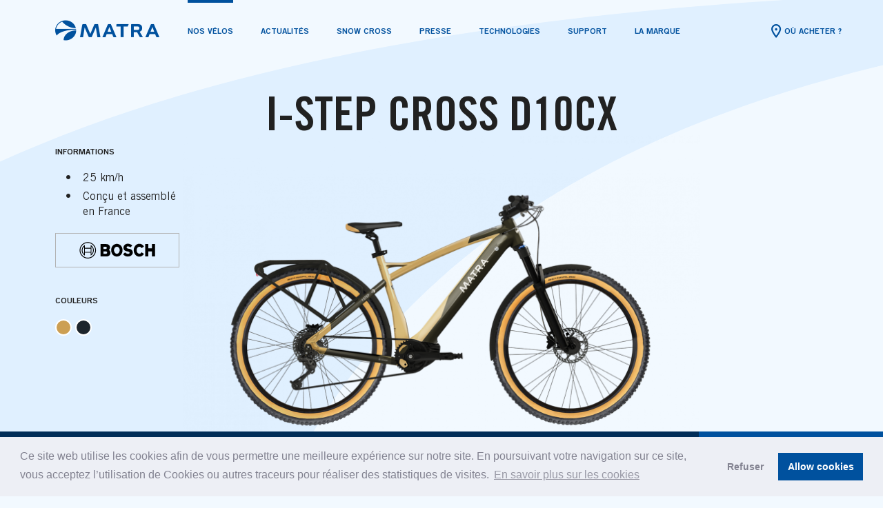

--- FILE ---
content_type: text/html; charset=UTF-8
request_url: https://matra.com/velos/i-step/i-step-cross-d10cx
body_size: 5209
content:
<!doctype html>
<html lang="fr">

<head>
  <meta charset="utf-8">
  <meta name="viewport" content="width=device-width,initial-scale=1.0">
  <meta http-equiv="X-UA-Compatible" content="IE=edge" />
    <title>Matra | i-Step Cross D10CX</title>
    <meta name="description" content="D&eacute;couvrez une gamme compl&egrave;te de V&eacute;los &agrave; Assistance &Eacute;lectrique qui couvre vos besoins urbains et vos envies sportives (VTT &ndash; route)">
  <meta name="google-site-verification" content="CVAx8Z0CdaKr4l2rZAb0NFev4i7ufVaI1ma-mFEWTZ8">
  <!-- Google Tag Manager -->
  <script>
  (function(w, d, s, l, i) {
    w[l] = w[l] || [];
    w[l].push({
      'gtm.start': new Date().getTime(),
      event: 'gtm.js'
    });
    var f = d.getElementsByTagName(s)[0],
      j = d.createElement(s),
      dl = l != 'dataLayer' ? '&l=' + l : '';
    j.async = true;
    j.src =
      'https://www.googletagmanager.com/gtm.js?id=' + i + dl;
    f.parentNode.insertBefore(j, f);
  })(window, document, 'script', 'dataLayer', 'GTM-TW4C7HG');
  </script>
  <!-- End Google Tag Manager -->
  <script>
  document.documentElement.className += " js"
  </script>
  <script>
  var appUrl = 'https://matra.com';
  </script>
    <link rel="stylesheet" href="https://cdn.jsdelivr.net/npm/lightgallery@2.1.8/css/lightgallery-bundle.min.css">    <link rel="stylesheet" href="https://matra.com/assets/css/app.css?1689152289"></head>
  
    <body id="product-page" class="-blend-images">
            
      <!-- Google Tag Manager (noscript) -->
      <noscript><iframe src="https://www.googletagmanager.com/ns.html?id=GTM-TW4C7HG" height="0" width="0"
          style="display:none;visibility:hidden"></iframe></noscript>
      <!-- End Google Tag Manager (noscript) -->

      <div class="root1 is-loading">
        <div class="root1-wrap">

          <header class="top1 -invert" id="top">
            <div class="top1-wrap -contain" flex="middle">
              <p class="top1-logo">
                <a href="https://matra.com" rel="home">
                  <i class="icon-logo"><span>Matra</span></i>
                </a>
              </p>

              <div class="top1-toggler">
  <a href="#" class="icon-menu" toggle="body/is-nav-active">
    <span>Menu</span>
  </a>
</div>
<nav class="top1-nav nav1" id="nav" role="navigation">
  <span class="top1-overlay" toggle="body/is-nav-active"></span>
  <ul flex>
        <li class="menu-item is-active">
      <a href="https://matra.com/velos">Nos v&eacute;los</a>
    </li>
        <li class="menu-item">
      <a href="https://matra.com/presse">Presse</a>
    </li>
        <li class="menu-item">
      <a href="https://matra.com/technologies">Technologies</a>
    </li>
        <li class="menu-item">
      <a href="https://matra.com/support">Support</a>
    </li>
        <li class="menu-item">
      <a href="https://matra.com/marque">La marque</a>
    </li>
        <li class="menu-item">
      <a href="https://matra.com/snow-cross">SNOW CROSS</a>
    </li>
        <li class="menu-item">
      <a href="https://matra.com/actualites">Actualit&eacute;s</a>
    </li>
        <!--<li class="menu-item">
      <a href="/matra-x-cycles-pescarolo-sport/">MATRA × PESCAROLO</a>
    </li>-->
  </ul>
  <style>
  #nav ul li:nth-child(2) { order: 3; }
  #nav ul li:nth-child(3) { order: 4; }
  #nav ul li:nth-child(4) { order: 5; }
  #nav ul li:nth-child(5) { order: 6; }
  #nav ul li:nth-child(6) { order: 2; }
  </style>
</nav>
              <nav class="top1-corner nav1">
                <ul flex>
                  <li class="nav1-icon"><a href="https://matra.com/revendeurs" accesskey="5"><i
                        class="icon-pin"></i><span>Où acheter ?</span></a><em> [5]</em></li>
                  <!-- <li class="nav1-drop"><a href="#" toggle="^/is-open"><i class="icon-down"></i>
                      fr</a>
                    <ul>
                                            <li><a href="https://matra.com/velos/i-step/i-step-cross-d10cx">fr</a></li>
                                            <li><a href="https://matra.com/en/bikes/i-step/i-step-cross-d10cx">en</a></li>
                                            <li><a href="https://matra.com/es/bicis/i-step/i-step-cross-d10cx">es</a></li>
                                          </ul>
                  </li> -->
                </ul>
              </nav>
            </div>
          </header>
<section class="content1" id="content"
  data-warning="Your browser is outdated, it will not render this page properly, please upgrade.">

  <div class="item1 -edge -mb:0">
    <div class="item1-outer -contain" flex="column">
      <h1 class="item1-title">i-Step Cross D10CX</h1>
      <div id="lightgallery" class="item1-images" data-items flex="column stretch">
                <figure class="item1-image" data-item>
                    <a href="https://matra.com/content/1-velos/i-step/i-step-cross-d10cx/matra-i-step-cross-d10-cx-or-202010-pw.png"
            data-lg-size="1575-985">
            <img class="lazyload" data-src="https://matra.com/thumbs/velos/i-step/i-step-cross-d10cx/matra-i-step-cross-d10-cx-or-202010-pw-900x563.png?w:900"
              data-srcset="https://matra.com/thumbs/velos/i-step/i-step-cross-d10cx/matra-i-step-cross-d10-cx-or-202010-pw-450x281.png?w:450 450w, https://matra.com/thumbs/velos/i-step/i-step-cross-d10cx/matra-i-step-cross-d10-cx-or-202010-pw-900x563.png?w:900 900w, https://matra.com/thumbs/velos/i-step/i-step-cross-d10cx/matra-i-step-cross-d10-cx-or-202010-pw-1150x719.png?w:1150 1150w, https://matra.com/thumbs/velos/i-step/i-step-cross-d10cx/matra-i-step-cross-d10-cx-or-202010-pw-1510x944.png?w:1510 1510w, https://matra.com/thumbs/velos/i-step/i-step-cross-d10cx/matra-i-step-cross-d10-cx-or-202010-pw-1575x985.png?w:1920 1920w"
              src="https://matra.com/content/1-velos/i-step/i-step-cross-d10cx/matra-i-step-cross-d10-cx-or-202010-pw.png" alt="" />
            <i class="spin1"></i>
          </a>
                  </figure>
                <figure class="item1-image" data-item>
                    <a href="https://matra.com/content/1-velos/i-step/i-step-cross-d10cx/matra-i-step-cross-d10-cx-202008-noir-c-pw.png"
            data-lg-size="1575-985">
            <img class="lazyload" data-src="https://matra.com/thumbs/velos/i-step/i-step-cross-d10cx/matra-i-step-cross-d10-cx-202008-noir-c-pw-900x563.png?w:900"
              data-srcset="https://matra.com/thumbs/velos/i-step/i-step-cross-d10cx/matra-i-step-cross-d10-cx-202008-noir-c-pw-450x281.png?w:450 450w, https://matra.com/thumbs/velos/i-step/i-step-cross-d10cx/matra-i-step-cross-d10-cx-202008-noir-c-pw-900x563.png?w:900 900w, https://matra.com/thumbs/velos/i-step/i-step-cross-d10cx/matra-i-step-cross-d10-cx-202008-noir-c-pw-1150x719.png?w:1150 1150w, https://matra.com/thumbs/velos/i-step/i-step-cross-d10cx/matra-i-step-cross-d10-cx-202008-noir-c-pw-1510x944.png?w:1510 1510w, https://matra.com/thumbs/velos/i-step/i-step-cross-d10cx/matra-i-step-cross-d10-cx-202008-noir-c-pw-1575x985.png?w:1920 1920w"
              src="https://matra.com/content/1-velos/i-step/i-step-cross-d10cx/matra-i-step-cross-d10-cx-202008-noir-c-pw.png" alt="" />
            <i class="spin1"></i>
          </a>
                  </figure>
              </div>
      <div class="item1-bar -decontain">
        <p class="item1-dealer -ts:7" flex="middle"><a href="https://matra.com/revendeurs">Trouver Un
            Revendeur</a></p>
        <p class="item1-price">4 299 €</p>
        <p class="item1-download -ts:7" flex="middle"><a
            href="https://matra.com/content/1-velos/i-step/i-step-cross-d10cx/matra-i-step-cross-d10cx.pdf" target="_blank"><i class="icon-download"></i> Télécharger La Fiche Produit</a>
        </p>      </div>
      <div class="item1-details">
        <h4 class="item1-section -ts:7">Informations</h4>
        <ul>
                    <li>25 km/h</li>
                    <li>Conçu et assemblé en France</li>
                  </ul>
        <figure class="item1-logo" flex="center middle"><img
            data-src="https://matra.com/content/1-velos/i-step/i-step-cross-d10cx/bosch.svg"
            width="110" height="40" class="lazyload" alt=""></figure>
        <h4 class="item1-section -ts:7">Couleurs</h4>
        <ul class="colors1" data-colors grid>
                    <li><a href="#" data-index="1"
              style="background-color: #CC9F53;"><span>Or</span></a></li>
                    <li><a href="#" data-index="2"
              style="background-color: #1D252C;"><span>Noir Classique</span></a></li>
                  </ul>
      </div>
    </div>
  </div>

  <div class="photogrid1 -mb:0" flex>
      </div>

  <div class="wrap1">
    <div class="wrap1-contain">
      <div class="page1">
        
        <h3 class="-pt:2">Caractéristiques techniques</h3>
        <div class="details1 -my:2">
                    <div class="details1-entry">
            <h4 class="details1-title" toggle="^">Système électrique</h4>
            <div class="details1-wrap">
              <table class="details1-data">
                                <tr>
                  <th scope="row">Moteur</th>
                  <td>Bosch Performance Line CX G4 - 85 Nm</td>
                </tr>
                                <tr>
                  <th scope="row">Batterie</th>
                  <td>Bosch Powertube 500 Wh</td>
                </tr>
                                <tr>
                  <th scope="row">Temps de charge</th>
                  <td>100 % : 5H30</td>
                </tr>
                                <tr>
                  <th scope="row">Autonomies moyennes</th>
                  <td>55 / 115 KM</td>
                </tr>
                                <tr>
                  <th scope="row">Display</th>
                  <td>Bosch Purion</td>
                </tr>
                                <tr>
                  <th scope="row">Capteur</th>
                  <td>3 capteurs (fréquence de pédalage, vitesse, couple) + détection changement de vitesse</td>
                </tr>
                                <tr>
                  <th scope="row">Réglage assistance</th>
                  <td>5 modes d'assistance + mode piéton Assistance jusqu’à 25 km/h</td>
                </tr>
                              </table>
            </div>
          </div>
                              <div class="details1-entry">
            <h4 class="details1-title" toggle="^">Cadre</h4>
            <div class="details1-wrap">
              <table class="details1-data">
                                <tr>
                  <th scope="row">Cadre</th>
                  <td>Aluminium 6061 T6, soudures polies, rigide, batterie intégrée</td>
                </tr>
                              </table>
            </div>
          </div>
                              <div class="details1-entry">
            <h4 class="details1-title" toggle="^">Fourche</h4>
            <div class="details1-wrap">
              <table class="details1-data">
                                <tr>
                  <th scope="row">Fourche</th>
                  <td>Suspendue Rockshox Recon Boost 120 mm</td>
                </tr>
                              </table>
            </div>
          </div>
                                                  <div class="details1-entry">
            <h4 class="details1-title" toggle="^">Transmission</h4>
            <div class="details1-wrap">
              <table class="details1-data">
                                <tr>
                  <th scope="row">Type, ratio</th>
                  <td>38 x 11-32</td>
                </tr>
                                <tr>
                  <th scope="row">Dérailleur</th>
                  <td>Shimano Deore 10 Vitesses</td>
                </tr>
                                <tr>
                  <th scope="row">Commande</th>
                  <td>Shimano Rapidfire 10 Vitesses</td>
                </tr>
                                <tr>
                  <th scope="row">Manivelles</th>
                  <td>Aluminium 170 mm</td>
                </tr>
                              </table>
            </div>
          </div>
                              <div class="details1-entry">
            <h4 class="details1-title" toggle="^">Freinage</h4>
            <div class="details1-wrap">
              <table class="details1-data">
                                <tr>
                  <th scope="row">Type</th>
                  <td>Disque hydraulique</td>
                </tr>
                                <tr>
                  <th scope="row">Etrier</th>
                  <td>Shimano Altus</td>
                </tr>
                                <tr>
                  <th scope="row">Levier</th>
                  <td>Shimano Altus</td>
                </tr>
                              </table>
            </div>
          </div>
                              <div class="details1-entry">
            <h4 class="details1-title" toggle="^">Guidon</h4>
            <div class="details1-wrap">
              <table class="details1-data">
                                <tr>
                  <th scope="row">Cintre</th>
                  <td>740 x 31,8 x 19,9</td>
                </tr>
                                <tr>
                  <th scope="row">Potence</th>
                  <td>Fixe 50mm</td>
                </tr>
                                <tr>
                  <th scope="row">Poignée</th>
                  <td>VTC Ergonomique</td>
                </tr>
                                <tr>
                  <th scope="row">Jeu de direction</th>
                  <td>1-1/8-1/2</td>
                </tr>
                              </table>
            </div>
          </div>
                              <div class="details1-entry">
            <h4 class="details1-title" toggle="^">Roue</h4>
            <div class="details1-wrap">
              <table class="details1-data">
                                <tr>
                  <th scope="row">Jante</th>
                  <td>Mach1 ER-20 - 32 trous</td>
                </tr>
                                <tr>
                  <th scope="row">Moyeu Av/Ar</th>
                  <td>Disque 32 trous</td>
                </tr>
                                <tr>
                  <th scope="row">Pneus</th>
                  <td>Schwalbe Nobby Nic Classic skin 27,5 x 2,25</td>
                </tr>
                                <tr>
                  <th scope="row">Chambre à air</th>
                  <td>Schwalbe</td>
                </tr>
                              </table>
            </div>
          </div>
                              <div class="details1-entry">
            <h4 class="details1-title" toggle="^">Selle</h4>
            <div class="details1-wrap">
              <table class="details1-data">
                                <tr>
                  <th scope="row">Selle</th>
                  <td>VTC Confort</td>
                </tr>
                                <tr>
                  <th scope="row">Tige de selle</th>
                  <td>Suspendue</td>
                </tr>
                              </table>
            </div>
          </div>
                              <div class="details1-entry">
            <h4 class="details1-title" toggle="^">Éclairage</h4>
            <div class="details1-wrap">
              <table class="details1-data">
                                <tr>
                  <th scope="row">Eclairage avant / arrière</th>
                  <td>Trelock led</td>
                </tr>
                              </table>
            </div>
          </div>
                              <div class="details1-entry">
            <h4 class="details1-title" toggle="^">Équipement</h4>
            <div class="details1-wrap">
              <table class="details1-data">
                                <tr>
                  <th scope="row">Porte-bagages arrière</th>
                  <td>Aluminium max 25 Kg</td>
                </tr>
                              </table>
            </div>
          </div>
                              <div class="details1-entry">
            <h4 class="details1-title" toggle="^">Protection</h4>
            <div class="details1-wrap">
              <table class="details1-data">
                                <tr>
                  <th scope="row">Garde-boue</th>
                  <td>Plastique</td>
                </tr>
                                <tr>
                  <th scope="row">Carter de chaîne</th>
                  <td>Partiel</td>
                </tr>
                              </table>
            </div>
          </div>
                              <div class="details1-entry">
            <h4 class="details1-title" toggle="^">Tailles</h4>
            <div class="details1-wrap">
              <table class="details1-data">
                <thead>
                  <tr>
                                        <th>Taille</th>
                                        <th>S</th>
                                        <th>M</th>
                                        <th>L</th>
                                      </tr>
                </thead>
                <tbody>
                                    <tr>
                                                                                <th scope="row">Taille cycliste</th>
                                                                                <td>1m60 - 1m73</td>
                                                                                <td>1m72 - 1m85</td>
                                                                                <td>1m84 - 1m95</td>
                                                          </tr>
                                    <tr>
                                                                                <th scope="row">Reach : Distance horizontale pédalier > guidon</th>
                                                                                <td>410 mm</td>
                                                                                <td>430 mm</td>
                                                                                <td>450 mm</td>
                                                          </tr>
                                    <tr>
                                                                                <th scope="row">Stack : Élévation pédalier > guidon</th>
                                                                                <td>606 mm</td>
                                                                                <td>611 mm</td>
                                                                                <td>615 mm</td>
                                                          </tr>
                                    <tr>
                                                                                <th scope="row">Diamètre de roue</th>
                                                                                <td>27.5’’</td>
                                                                                <td>27.5’’</td>
                                                                                <td>27.5’’</td>
                                                          </tr>
                                    <tr>
                                                                                <th scope="row">Suspension avant</th>
                                                                                <td>120 mm</td>
                                                                                <td>120 mm</td>
                                                                                <td>120 mm</td>
                                                          </tr>
                                    <tr>
                                                                                <th scope="row">Longueur du tube de selle</th>
                                                                                <td>430 mm</td>
                                                                                <td>450 mm</td>
                                                                                <td>470 mm</td>
                                                          </tr>
                                    <tr>
                                                                                <th scope="row">Angle du tube de selle</th>
                                                                                <td>74°</td>
                                                                                <td>74°</td>
                                                                                <td>74°</td>
                                                          </tr>
                                    <tr>
                                                                                <th scope="row">Longueur des bases</th>
                                                                                <td>446 mm</td>
                                                                                <td>446 mm</td>
                                                                                <td>446 mm</td>
                                                          </tr>
                                    <tr>
                                                                                <th scope="row">Longueur de fourche</th>
                                                                                <td>512 mm</td>
                                                                                <td>512 mm</td>
                                                                                <td>512 mm</td>
                                                          </tr>
                                    <tr>
                                                                                <th scope="row">Déport de la fourche</th>
                                                                                <td>46 mm</td>
                                                                                <td>46 mm</td>
                                                                                <td>46 mm</td>
                                                          </tr>
                                    <tr>
                                                                                <th scope="row">Longueur douille de direction</th>
                                                                                <td>115 mm</td>
                                                                                <td>120 mm</td>
                                                                                <td>120 mm</td>
                                                          </tr>
                                    <tr>
                                                                                <th scope="row">Angle de chasse</th>
                                                                                <td>67°</td>
                                                                                <td>67°</td>
                                                                                <td>67°</td>
                                                          </tr>
                                    <tr>
                                                                                <th scope="row">Empattement</th>
                                                                                <td>1143 mm</td>
                                                                                <td>1165 mm</td>
                                                                                <td>1187 mm</td>
                                                          </tr>
                                  </tbody>
              </table>
            </div>
          </div>
                              <div class="details1-entry">
            <h4 class="details1-title" toggle="^">Choix de modèle</h4>
            <div class="details1-wrap">
              <table class="details1-data">
                                <tr>
                  <th scope="row">Taille</th>
                  <td>S(43) / M(45) / L(47)</td>
                </tr>
                                <tr>
                  <th scope="row">Taille de roues</th>
                  <td>27,5"</td>
                </tr>
                              </table>
            </div>
          </div>
                            </div>
      </div>
    </div>
  </div>
  <div class="photogrid1 -mb:0" flex>
      </div>

  <div class="featured1">
    <div class="featured1-wrap -contain">
      <div class="featured1-entries" flex>
                <div class="featured1-entry" flex="column">
          <h2 class="featured1-title"><i class="icon-download"></i> <span>Télécharger</span> la fiche produit</h2>
          <p class="featured1-intro">Fichier PDF</p>
          <p class="featured1-action -ts:7 -as:2"><a href="https://matra.com/content/1-velos/i-step/i-step-cross-d10cx/matra-i-step-cross-d10cx.pdf" target="_blank">Télécharger</a></p>
        </div>
                        <div class="featured1-entry" flex="column">
          <h2 class="featured1-title"><i class="icon-download"></i> <span>Télécharger</span> le guide d’entretien</h2>
          <p class="featured1-intro">Fichier PDF</p>
          <p class="featured1-action -ts:7 -as:2"><a href="https://matra.com/content/1-velos/i-step/i-step-cross-d10cx/guide-prise-en-main-rapide-fr-202004.15-web.pdf" target="_blank">Télécharger</a></p>
        </div>
                <div class="featured1-entry" flex="column">
          <h2 class="featured1-title"><i class="icon-bike"></i> <span>Technologies</span> batterie et motorisation</h2>
          <p class="featured1-intro">Des solutions innovantes au service de l’utilisateur.</p>
          <p class="featured1-action -ts:7 -as:2"><a href="https://matra.com/technologies">En savoir plus</a>
          </p>
        </div>
      </div>
    </div>
  </div>

</section>

<footer class="footer1" id="footer" role="contentinfo">
  <div class="footer1-wrap -contain">
    <div class="footer1-main" flex="bottom">
      <div class="footer1-outro">
        <h3 class="footer1-logo">
          <a href="https://matra.com" rel="home" class="icon-logo">
            <span>Matra</span>
          </a>
        </h3>
        <h5 class="footer1-subheader -ts:6">Découvrez une gamme complète de Vélos à Assistance Électrique qui couvre vos besoins urbains et vos envies sportives (VTT – route)</h5>
        <p><a href="https://orientexpressracingteam.americascup.com/" ><img src="https://matra.com/content/rebirthcircle.png"></a> 
Spécialiste français du VAE vélo à assistance électrique.</p>
        <p class="footer-copyright">© 2025 Matra / Groupe Rebirth, 4 rue Tarbé, 75017, Paris. Tous droits réservés.</p>
      </div>
      <figure class="footer1-promo">
        <a href="/content/catalogue.pdf" target="_blank">
          <figcaption>Télécharger le catalogue <i class="icon-down"></i></figcaption>
          <span><span class="img1" style="padding-top: 137.5%">
                            <img class="lazyload" data-src="https://matra.com/content/vignette-catalogue-matra.jpg" alt="" />
                            <i class="spin1"></i>
              <noscript><img
                  src="https://matra.com/thumbs/vignette-catalogue-matra-320x440.jpg?size=320x440"
                  alt=""></noscript>
            </span></span>
        </a>
      </figure>
    </div>
    <div class="footer1-bottom" flex="middle">
      <nav class="nav2">
        <ul class="nav2-items -ts:7" grid>
          <li><a href="https://matra.com/blog">Blog</a></li>
          <li><a href="https://matra.com/groupe-rebirth">Groupe Rebirth</a></li>
          <li><a href="https://matra.com/contact">Contact</a></li>
          <li><a href="https://matra.com/support">Support</a></li>
          <li><a href="https://matra.com/mentions-legales">Mentions légales</a></li>
          <li>Site par <a href="https://ultro.fr" class="icon-ultro" target="_blank"><span>Ultrō</span></a></li>
        </ul>
      </nav>
      <nav class="socials1">
        <ul class="socials1-items" grid>
          <li><a href="https://www.facebook.com/matraofficiel/" target="_blank"><i class="icon-facebook"><span>Facebook</span></i></a>
          </li>
          <li><a href="https://www.instagram.com/matra.officiel/" target="_blank"><i
                class="icon-instagram"><span>Instagram</span></i></a></li>
          <li><a href="https://www.youtube.com/@rebirth4239" target="_blank"><i class="icon-youtube"><span>YouTube</span></i></a>
          </li>
        </ul>
      </nav>
    </div>
  </div>
</footer>

</div>
</div>

<script src="https://matra.com/assets/scripts/modernizr.js"></script><script src="https://matra.com/assets/scripts/libs.js"></script><script src="https://matra.com/assets/scripts/app.js"></script><script src="https://matra.com/assets/scripts/map.js"></script><script src="https://cdn.jsdelivr.net/npm/lightgallery@2.1.8/lightgallery.min.js"></script><script src="https://cdn.jsdelivr.net/npm/lightgallery@2.1.8/plugins/thumbnail/lg-thumbnail.min.js"></script><script src="https://cdn.jsdelivr.net/npm/lightgallery@2.1.8/plugins/zoom/lg-zoom.min.js"></script><script type="text/javascript">
lightGallery(document.getElementById('lightgallery'), {
  plugins: [lgZoom, lgThumbnail],
  speed: 500,
  selector: '#lightgallery a',
  download: false,
  mobileSettings: {
    controls: false,
    showCloseIcon: true
  }
});
</script>
</body>

</html>


--- FILE ---
content_type: text/css
request_url: https://matra.com/assets/css/app.css?1689152289
body_size: 12852
content:
/*! Matra > 2018/03/01 ---------------- */

:root {

 --contain: 1200; --sx: 80px; --s1: 20px; --s2: 40px; --s3: 0px; --s4: 120px;

 --font-family1: Trade Gothic LT Std,Helvetica Neue,Arial,sans-serif;
 --font-family2: Trade Gothic LT Std Condensed,Trade Gothic LT Std,Helvetica Neue,Arial,sans-serif;

 --color-default: #212121; /* gray: text */
 --color-accent1: #00519E;
 --color-accent2: #62A1D6; /* endeavour blue: buttons + hover */
 --color-accent3: #012D58; /* prussian blue: backgrounds */
 --color-light1:  #f2f9ff; /* alice blue: site background */
 --color-light2:  #AAD4FB; /* sail blue: fields */
 --color-light3:  #E0F0FF; /* pattens blue: active dealer background */
 --color-gray1:   #878787; /* gray: footer text */
 --color-white:   #ffffff; /* white: footer text */

 --xw1: 580px;
 --xw2: 780px;
 --xw3: 990px;

}

@media screen and (min-width: 1280px) { h3{margin-top: 20px;} }
@media screen and (max-width: 1279px) { :root { --sx: 40px; --s2: 25px; --s3: 40px; --s4: 60px; }}
@media screen and (max-width:  719px) { :root { --sx: 25px; --s3: 40px; } h3, .-ts\:3:{margin-top: 0 !important; } .page1 > h5{margin-top: 10px !important;} h3{margin-top: 0;}}
@media screen and (max-width:  359px) { :root { --sx: 15px; }}

@font-face { font-family: 'Trade Gothic LT Std'; font-weight: 400; font-style: italic; src: url('../fonts/tradegothicltstd/tradegothicltstd-obl.woff2') format('woff2'), url('../fonts/tradegothicltstd/tradegothicltstd-obl.woff') format('woff'), url('../fonts/tradegothicltstd/tradegothicltstd-obl.ttf') format('truetype'); }
@font-face { font-family: 'Trade Gothic LT Std'; font-weight: 400; font-style: normal; src: url('../fonts/tradegothicltstd/tradegothicltstd.woff2') format('woff2'), url('../fonts/tradegothicltstd/tradegothicltstd.woff') format('woff'), url('../fonts/tradegothicltstd/tradegothicltstd.ttf') format('truetype'); }
@font-face { font-family: 'Trade Gothic LT Std'; font-weight: 700; font-style: normal; src: url('../fonts/tradegothicltstd/tradegothicltstd-bd2.woff2') format('woff2'), url('../fonts/tradegothicltstd/tradegothicltstd-bd2.woff') format('woff'), url('../fonts/tradegothicltstd/tradegothicltstd-bd2.ttf') format('truetype'); }
@font-face { font-family: 'Trade Gothic LT Std Condensed'; font-weight: 700; font-style: normal; src: url('../fonts/tradegothicltstd/tradegothicltstd-bdcn20.woff2') format('woff2'), url('../fonts/tradegothicltstd/tradegothicltstd-bdcn20.woff') format('woff'), url('../fonts/tradegothicltstd/tradegothicltstd-bdcn20.ttf') format('truetype'); }
@font-face { font-family: 'Icons'; src: url('../fonts/icomoon/fonts/icomoon.ttf?z8888v') format('truetype'), url('../fonts/icomoon/fonts/icomoon.woff?z8888v') format('woff'), url('../fonts/icomoon/fonts/icomoon.svg?z8888v#icomoon') format('svg'); font-weight: normal; font-style: normal; }

/*   ______  _______ _______ _______
 *   |_____] |_____| |______ |______
 *   |_____] |     | ______| |______
*/

.root1 { position: relative; overflow: hidden; width: 100%; min-width: 320px; margin: 0; padding: 0; }
 .root1, .root1 *, .root1 *:before, .root1 *:after { box-sizing: border-box; }
 .root1.is-loading * { transition: none !important; }
 .root1-wrap { margin: 0; }

/* contain */

[class$="-contain"],[class*="-contain "] { max-width: 1210px; max-width: calc(var(--contain) * 1px + 2 * var(--sx)); margin-left: auto; margin-right: auto; border-left: 20px solid transparent; border-right: 20px solid transparent; border-left-width: var(--sx); border-right-width: var(--sx); }
[class$="-decontain"],[class*="-decontain "] { margin-left: calc(50% - 50vw); margin-right: calc(50% - 50vw); }
[class$="-recontain"],[class*="-recontain "] { margin-left: calc(50% - 50vw); margin-right: calc(50% - 50vw); padding-left: calc(50vw - 50%); padding-right: calc(50vw - 50%); }

/* grid */

[grid] { --gap: var(--s2); display: -webkit-box; display: flex; flex-wrap: wrap; margin-top: -30px; margin-left: -20px; margin-right: -20px; margin-top: calc(var(--row-gap,var(--gap)) * -1); margin-left: calc(var(--gap) / -2); margin-right: calc(var(--gap) / -2); padding: 0; pointer-events: none; }
[grid=inline] { display: -webkit-inline-box; display: inline-flex; }
 [grid] > * { min-width: 0; margin-bottom: 0; border: 1px solid transparent; border-width: 40px 20px 0; border-width: var(--row-gap,var(--gap)) calc(var(--gap) / 2) 0; background-clip: padding-box; pointer-events: auto; }
  [grid] > li:before { display: none; }

[width="-"]{width:100%;height:0;margin:0;border-width:0}[width^="16/"]{width:16.666%}[width^="20/"]{width:19.999%}[width^="25/"]{width:24.999%}[width^="33/"]{width:33.333%}[width^="40/"]{width:39.999%}[width^="50/"]{width:49.999%}[width^="60/"]{width:59.999%}[width^="66/"],[width^="67/"]{width:66.666%}[width^="75/"]{width:74.999%}[width^="80/"]{width:74.999%}[width^="99/"],[width^="100/"]{width:100%}
@media screen and (max-width: 1069px){[width*="/a/"]{width:auto}[width*="/16/"]{width:16.666%}[width*="/20/"]{width:19.999%}[width*="/25/"]{width:24.999%}[width*="/33/"]{width:33.333%}[width*="/40/"]{width:39.999%}[width*="/50/"]{width:49.999%}[width*="/60/"]{width:59.999%}[width*="/66/"],[width*="/67/"]{width:66.666%}[width*="/75/"]{width:74.999%}[width*="/80/"]{width:79.999%}[width*="/100/"]{width:100%}}
@media screen and (max-width: 719px) {[width$="/a"]{width:auto}[width$="/16"]{width:16.666%}[width$="/20"]{width:19.999%}[width$="/25"]{width:24.999%}[width$="/33"]{width:33.333%}[width$="/40"]{width:39.999%}[width$="/50"]{width:49.999%}[width$="/60"]{width:59.999%}[width$="/66"],[width$="/67"]{width:66.666%}[width$="/75"]{width:74.999%}[width$="/80"]{width:79.999%}[width$="/100"]{width:100%}}
@media screen and (min-width: 1070px){[width^="0/"]{display:none !important}} @media screen and (min-width: 720px) and (max-width: 1069px){[width*="/0/"]{display:none !important}} @media screen and (max-width: 719px){[width$="/0"]{display:none !important}}

/*   _______  _____  ______  _     _ _      _______ _______
 *   |  |  | |     | |     \ |     | |      |______ |______
 *   |  |  | |_____| |_____/ |_____| |_____ |______ ______|
*/

/* anchor */

.anchor1 { visibility: hidden; height: 0; margin: 0; border-width: 0; font-size: 0; line-height: 0; }

/* cover background */

.bg1 { position: absolute; left: 0; right: 0; top: 0; bottom: 0; overflow: hidden; margin: 0; }
 .bg1 img, .bg1 video { display: block; width: 100%; min-width: 100%; max-width: none; height: 100%; min-height: 100%; object-fit: cover; }
 .bg1.-top img, .bg1.-top video { object-position: 50% 0; }
 .bg1.-bottom img, .bg1.-bottom video { object-position: 50% 100%; }
 .no-objectfit .bg1 img, .no-objectfit .bg1 video { position: absolute; left: 0; top: 0; width: 100%; min-width: 0; height: auto; min-height: 0; }

@media screen and (max-width: 599px) {
.no-objectfit .bg1 img, .no-objectfit .bg1 video { width: auto; height: 100%; }
}

/* main carousel */

.carousel1 { position: relative; }
 .carousel1-items { margin-bottom: 0; }
  .carousel1 .slick-dots button { position: relative; width: 60px; height: 2px; border-width: 0 !important; border-radius: 0; color: rgba(255,255,255,0.45) !important; }
   .carousel1 .slick-dots button:before { position: absolute; left: 0; top: 0; bottom: 0; content: ''; width: 100%; background: currentColor; color: #fff; text-indent: 0; -webkit-transform: scaleX(0); transform: scaleX(0); -webkit-transform-origin: 0 50%; transform-origin: 0 50%; transition: none; }
   .carousel1 .slick-dots .is-active button:before { -webkit-transform: scaleX(1); transform: scaleX(1); transition: transform var(--autoplay) linear; }
  .carousel1 .hero1:not(.slick-slide) ~ .hero1 { display: none; }
 .carousel1 .scroll1 { bottom: 100px; color: #fff; }
  .carousel1 .scroll1 a { padding-bottom: 0; }

@media screen and (max-width: 1023px) {
.carousel1 .slick-arrow { display: none !important; }
}
@media screen and (max-width: 599px) {
.carousel1 .scroll1 { bottom: 60px; }
 .carousel1 .slick-dots li { margin: 0 3px; }
 .carousel1 .slick-dots button { width: 30px; }
}
@media screen and (max-width: 359px) {
.carousel1 .slick-dots button { width: 20px; }
}

/* colors */

.colors1 { --gap: 5px; }
 .colors1 li { margin-bottom: 0; }
  .colors1 a { display: block; width: 24px; height: 24px; border: 2px solid #fff; border-radius: 50%; }
   .colors1 a span { display: none; }

/* global content */

.content1 { margin-bottom: 0; }
 .content1:before { display: block; content: attr(data-warning); margin: 0; padding: 100px 40px 20px; background: #b22; color: #fff; text-align: center; }
@supports(--css: variables) { .content1:before { display: none; } }

@media screen and (max-width: 599px) {
 .content1:before { padding: 60px 20px 20px; font-size: 14px; }
}

/* details */

.details1 { }
 .details1-entry { margin-bottom: 10px; padding: 30px; background: #fff; border: 1px solid #ccc; border-color: var(--color-light2); }
  .details1-title { margin: 0; }
   .details1-title:before { float: right; content: '\e909'; margin: 4px 0 0; color: var(--color-accent1); font: 16px/1 Icons; }
   .details1-entry.is-active .details1-title:before { content: '\e908'; }
  .details1-wrap { padding-top: 30px; }
  .js .details1-entry:not(.is-active) .details1-wrap { display: none; }
   .details1-data { }
    .details1-data td, .details1-data th { padding: 15px 0 15px 20px; border-left-width: 0; border-right-width: 0; vertical-align: top; }
    .details1-data th[scope="row"] { width: 40%; }
    .details1-data tr > :first-child { padding-left: 0; }
    .details1-data tbody tr:last-child > * { padding-bottom: 0; border-bottom-width: 0; }

@media screen and (max-width: 599px) {
 .details1-wrap { overflow-x: auto; }
 .details1-data td, .details1-data th { white-space: nowrap; }
 .details1-data th[scope="row"] { width: auto; }
}

@media screen and (max-width: 599px) {
.details1-entry { padding: 15px 20px; }
 .details1-title { font-size: 18px; }
 .details1-wrap  { padding-top: 15px; }
}

/* responsive embeds */

.embed1 { display: block; position: relative; overflow: hidden; height: 0; padding-bottom: 56.25%; }
 .embed1 iframe { position: absolute; top: 0; left: 0; width: 100%; height: 100%; }

/* featured trio (global) */

.featured1 { background: var(--color-accent3); color: var(--color-white); }
 .featured1-wrap { max-width: 100%; }
  .featured1-entries { --spacing: 80px; margin-left: calc(var(--spacing) * -1); margin-right: calc(var(--spacing) * -1); padding: 40px 0; }
   .featured1-entry { flex-basis: 0; -webkit-box-flex: 1; flex-grow: 1; margin-bottom: 0; padding: 80px var(--spacing) 20px; border: 1px solid rgba(255,255,255,0.1); border-width: 0 0 0 1px; }
   .featured1-entry:first-child { border-left-width: 0; }
    .featured1-entry > * { max-width: 480px; }
     .featured1-title i { display: block; padding-bottom: 20px; color: var(--color-accent1); }
     .featured1-title span { display: block; }
    .featured1-action { margin-top: auto; }
     .featured1-action a { color: var(--color-white); }

@media screen and (max-width: 1149px) {
.featured1-entries { --spacing: 40px; }
}
@media screen and (max-width: 1023px) {
.featured1-entry { padding-top: 40px; }
}
@media screen and (min-width: 768px) and (max-width: 1439px) {
.featured1-entries[flex] { flex-wrap: wrap; padding-bottom: 0; }
 .featured1-entry { padding-bottom: 40px; text-align: center; }
 .featured1-entry:first-child { flex-basis: auto; width: 100%; padding-bottom: 40px; padding-top: 0; border-bottom-width: 1px; }
  .featured1-entry > * { max-width: 100%; }
}
@media screen and (max-width: 767px) {
.featured1-entries[flex] { display: block; margin: 0; padding: 0; }
 .featured1-entry { border-width: 0; padding: 60px 0 40px; }
 .featured1-entry ~ .featured1-entry { border-top-width: 1px; }
}

/* featured trio (home) */

.featured2 { --gap: 0px; }
 .featured2 > * { width: 33.33%; }

@media screen and (max-width: 1023px) {
.featured2 > * { width: 100%; }
}

/* featured bikes (home) */

.featured3 { background: #fff; }
body:not(.-blend-images) .featured3 { background: url(../images/featured3-bg1.svg) no-repeat; background-color: var(--color-light1); background-size: cover; }
 .featured3-wrap { max-width: 100%; padding: 25px 0; padding: var(--s3) 0; border-right-width: var(--s1); }
  .featured3-intro { width: 24.99%; max-width: 280px; margin: 0 auto 0 0; padding-right: var(--s2); }
   .featured3-title span { display: block; }
  .featured3-wrap .teaser2 { -webkit-box-flex: 1; flex-grow: 1; width: 24.99%; margin-bottom: 0; }
   .featured3-wrap .teaser2-outer { padding: 20px 40px; }
    .featured3-wrap .teaser2-title { margin-bottom: 3px; font-size: 18px; }

@supports(mix-blend-mode: darken) {
.featured3 { background: url(../images/featured3-bg1.svg) no-repeat; background-color: var(--color-light1); background-size: cover; }
}
.android .-blend-images .featured3 { background: #fff; }

@media screen and (max-width: 1023px) {
.featured3-wrap[class][flex] { -webkit-box-align: start; align-items: flex-start; border-right-width: var(--sx); }
 .featured3-intro { width: 100%; max-width: 100%; padding-right: 0; text-align: center; }
 .featured3-wrap .teaser2-outer { padding: 20px; }
}
@media screen and (max-width: 599px) {
.featured3-wrap[class][flex] { display: block; }
 .featured3-wrap .teaser2 { width: 100%; }
}

/* global footer */

.footer1 { margin: 0; padding: 80px 0; background: #fff; }
 .footer1-wrap { max-width: 100%; }
  .footer1-main { margin-bottom: 40px; }
   .footer1-outro { max-width: 590px; margin-bottom: 0; padding-right: 40px; color: var(--color-gray1); }
    .footer1-logo { margin-bottom: 15px; color: var(--color-accent1); }
    .footer1-subheader { margin-bottom: 10px; color: var(--color-default); }
    .footer1-outro p { margin-bottom: 5px; font-size: 14px; }
   .footer1-promo { -webkit-box-flex: 0; flex: none; margin-left: auto; font-weight: bold; }
    .footer1-promo figcaption + span { display: block; width: 160px; margin: 10px auto 0; box-shadow: 0 2px 25px rgba(0,0,0,0.15); }
  .footer1-bottom { padding-top: 40px; border-top: 1px solid; border-color: var(--color-accent1); }
   .footer1-bottom .nav2 { margin-bottom: 0; }
   .footer1-bottom .socials1 { margin-left: auto; }

@media screen and (max-width: 1149px) {
.footer1 { padding-top: 60px; }
}
@media screen and (max-width: 1023px) {
.footer1 { padding-bottom: 40px; }
}
@media screen and (max-width: 599px) {
.footer1-main[flex] { display: block; }
 .footer1-outro { padding-right: 0; }
 .footer1-promo { margin-top: 40px; text-align: center; }
.footer1-bottom[flex] { display: block; }
 .footer1-bottom .nav2 { margin-bottom: 15px; }
  .footer1-bottom .nav2-items { -webkit-box-pack: center; justify-content: center; }
  .footer1-bottom .socials1-items { -webkit-box-pack: center; justify-content: center; }
}

/* basic form wrapper */

.forms1 {  }
 .forms1 [grid] { --row-gap: 20px; }

@media screen and (max-width: 413px) {
.forms1 input[style*="max-width"] { max-width: 100% !important; }
}

/* header */

.header1 { margin-bottom: 0; padding: 210px 0 120px; background: var(--color-accent3); color: var(--color-white); text-align: center; }
 .header1 a { color: var(--color-white); }
 .header1-wrap { }
  .header1-back { margin-bottom: 40px; }
   .header1-back i { margin-right: 3px; }
  .header1-title.-ts\:2 { max-width: 900px; margin-left: auto; margin-right: auto; }
   .header1-title i { display: block; padding-bottom: 20px; color: var(--color-accent1); font-size: 44px; }
  .header1-intro { max-width: 800px; margin-left: auto; margin-right: auto; }
  .header1-search { max-width: var(--xw1); margin-left: auto; margin-right: auto; }
   .header1-search input { display: block; margin-bottom: 20px; }
   .header1-search a { display: inline-block; line-height: 20px; }
   .header1-search i { margin-right: 5px; font-size: 20px; vertical-align: top; }

@media screen and (max-width: 1023px) {
.header1 { padding: 140px 0 80px; }
}
@media screen and (max-width: 599px) {
.header1 { padding: 100px 0 60px; }
 .header1-title i { font-size: 34px; }
}

/* hero header */

.hero1 { position: relative; min-height: 100vh; margin-bottom: 0; padding: 80px 0 100px; background: var(--color-accent3); color: var(--color-white); }
.ie .hero1 { height: 100vh; }
 .hero1-image {  }
  .hero1-image .lazyload, .hero1-image .lazyloading { opacity: 0; -webkit-transform: scale(1.1); transform: scale(1.1); }
  .hero1-image .lazyloaded[class] { transition: opacity 1.5s, transform 1.5s !important; }
 .hero1-wrap { position: relative; margin-bottom: 0; text-align: center; }
 .ie .hero1-wrap { width: 100%; color: #fff; }
  .hero1-intro { max-width: var(--xw2); margin-left: auto; margin-right: auto; }
  .hero1-actions { --gap: 20px; margin-top: 0; }

.android .hero1 { min-height: 91vh; }
.ios .hero1 { min-height: 90vh; min-height: calc(100vh - 63px); }

@media screen and (min-width: 1024px) {
.hero1-title span { display: block; }
}
@media screen and (max-width: 599px) {
.hero1 { padding-top: 60px; }
}
@media screen and (max-width: 413px) {
.hero1-actions { --gap: 10px; }
}

/* image helper */

.img1 { display: block; position: relative; overflow: hidden; width: 100%; height: 0; padding-top: 77.5%; background: #fff; }
 .img1.-video:after { position: absolute; left: 50%; top: 50%; content: '\e90c'; width: 3em; height: 3em; margin: -1.5em 0 0 -1.5em; padding-left: 0.2em; border-radius: 50%; background: rgba(33,33,33,0.6); color: #fff; font: 40px/3 Icons; text-align: center; pointer-events: none; }
 .img1 img { display: block; position: absolute; left: 0; top: 0; width: 100%; height: 100%; object-fit: cover; -webkit-backface-visibility: hidden; }

@media screen and (max-width: 599px) {
.img1.-video:after { font-size: 24px; }
}

/* product header */

.item1 { margin-bottom: var(--s2); background: #fff; }
body:not(.-blend-images) .item1 { background: url(../images/item1-bg1.svg) no-repeat; background-color: var(--color-light1); background-size: cover; }
 .item1-outer { position: relative; padding: 130px 0 0; }
 .item1-title { margin-bottom: var(--s2); text-align: center; }
 .item1-images[class] { margin: 0; text-align: center; }
  .item1-images .slick-arrow { display: none !important; }
  .item1-images .slick-dots { display: none !important; }
   .item1-image { -webkit-box-flex: 1; flex-grow: 1; position: relative; width: 100%; margin: 0; transition: opacity 0.35s, transform 0.35s; }
   .item1-image:not(.slick-slide) ~ .item1-image { display: none; }
   .item1-image.slick-slide { --distance: 100px; opacity: 0; -webkit-transform: translateX(calc(var(--distance) * -1)); transform: translateX(calc(var(--distance) * -1)); transition: opacity 0.35s, transform 0.35s !important; }
   .item1-image.slick-active { -webkit-transform: translateX(0); transform: translateX(0); }
   .item1-image.slick-active ~ .slick-slide { -webkit-transform: translateX(var(--distance)); transform: translateX(var(--distance)); }
    .item1-image img { display: block; max-width: none; height: 550px; height: 65vh; max-height: 650px; margin: 0 auto; }
 .item1-bar { position: relative; margin-bottom: 0; background: var(--color-accent3); color: var(--color-white); line-height: 40px; text-align: center; }
  .item1-bar a { color: inherit; }
  .item1-dealer { position: absolute; right: 0; top: 0; bottom: 0; margin-bottom: 0; padding: 20px 60px; background: var(--color-accent1); }
  .item1-price { margin: 0 auto; padding: 20px 0; font-size: 30px; font-weight: bold; font-family: var(--font-family2); }
  .item1-download { position: absolute; left: 0; top: 0; bottom: 0; padding-left: var(--sx); margin-bottom: 0; }
  .item1-download[class] { line-height: inherit; }
   .item1-download i { margin-right: 5px; font-size: 26px; vertical-align: top; }
 .item1-details { position: absolute; left: 0; top: 30%; z-index: 11; max-width: 180px; }
  .item1-section:not(:first-child) { margin-top: var(--s2); }
  .item1-logo { min-height: 50px; border: 1px solid #B2B2B2; }
  .item1-details .colors1 { }

.item1.-edge .item1-images { margin-top: -80px; }
 .item1.-edge .item1-image img { -webkit-transform: translateY(8%); transform: translateY(8%); }

@media screen and (orientation: portrait) {
.item1-image img { height: auto; }
}
@supports(mix-blend-mode: darken) {
.item1 { background: url(../images/item1-bg1.svg) no-repeat; background-color: var(--color-light1); background-size: cover; }
 .-blend-images .item1-images { mix-blend-mode: darken; }
.android .-blend-images .item1 { background: #fff; }
 .android .-blend-images .item1-images { mix-blend-mode: normal; }
}
@media screen and (max-width: 1023px) {
.item1-outer { padding-top: 100px; }
 .item1-images[class] { min-height: 0; }
  .item1-image img { width: 100%; height: auto; }
 .item1-details { position: relative; left: auto; top: auto; padding: var(--sx) 0; }
}
@media screen and (max-width: 719px) {
.item1.-edge .item1-images { margin-top: -40px; }
.item1-bar { display: block; }
 .item1-dealer[flex] { display: block; position: relative; right: auto; top: auto; bottom: auto; padding: 30px 20px; }
 .item1-price { padding-bottom: 10px; }
 .item1-download[flex] { display: block !important; position: relative; left: auto; top: auto; bottom: auto; padding: 0 var(--sx) 20px; text-align: center; }
}


/* dealer locate */

.locate1 { height: 700px; margin-bottom: 0; }
 .locate1-map { -webkit-box-flex: 1; flex-grow: 1; margin-bottom: 0; background: #dcdcdc; }
  .locate1-map div { margin-bottom: 0; }
 .locate1-entries { -webkit-box-flex: 0; flex: none; overflow: auto; width: 480px; margin: 0; -webkit-overflow-scrolling: touch; }
  .locate1-count { margin: 0; padding: 20px; padding-left: var(--sx); font-weight: bold; }
  .locate1-entry { margin: 0; padding: 20px; padding-left: var(--sx); border-top: 1px solid; border-top-color: var(--color-light2); }
  .locate1-entry.is-active { background-color: var(--color-light3); }
   .locate1-title { margin-bottom: 5px; }
   .locate1-entry p { margin-bottom: 5px; }

@media screen and (max-width: 1023px) {
.locate1 { height: auto; }
 .locate1-map { display: none; }
 .locate1-entries { width: 100%; }
  .locate1-entry.is-active { background-color: transparent; }
}

/* image treatment (hero1) */

.mask1 { position: absolute; left: 0; right: 0; top: 0; bottom: 0; font-style: normal; pointer-events: none; }
 .mask1:before { position: absolute; left: 0; right: 0; top: 0; bottom: 0; content: ''; background: linear-gradient(-180deg, rgba(0,0,0,0.80) 0%, rgba(0,0,0,0.50) 49%, rgba(0,0,0,0.80) 100%), #000000; opacity: 0.25; }
 .mask1:after { position: absolute; left: 0; right: 0; top: 0; bottom: 0; content: ''; background: linear-gradient(-180deg, rgba(0,0,0,0.30) 0%, rgba(0,0,0,0.08) 20%, rgba(0,0,0,0.00) 74%, rgba(0,0,0,0.30) 100%); }

/* image treatment (teaser3) */

.mask2 { position: absolute; left: 0; right: 0; top: 0; bottom: 0; background: linear-gradient(rgba(33,33,33,0.15), rgba(33,33,33,0.15)), rgba(71,182,255,0.05); font-style: normal; pointer-events: none; }

/* main nav */

.nav1 {  }
 .nav1 ul { list-style: none; margin: 0; padding: 0; }
  .nav1 li { position: relative; margin: 0; font-size: 12px; line-height: 20px; font-weight: bold; text-transform: uppercase; }
  .nav1 li ~ li { margin-left: 40px; }
   .nav1 li:before { display: none; }
   .nav1 li a { display: block; padding: 35px 0; box-shadow: inset 0 0 transparent; }
   .nav1 li.is-active > a { box-shadow: inset 0 4px; }
    .nav1 li i { margin-right: 5px; font-size: 20px; line-height: inherit; vertical-align: top; }
    .nav1 li .icon-down { float: left; width: 20px; margin-right: 0; font-size: 16px; }
     .nav1 li .icon-down:before { display: block; transition-property: transform; }
     [data-whatinput="mouse"] .nav1 li:hover .icon-down:before, .nav1 li.is-open .icon-down:before { -webkit-transform: scaleY(-1); transform: scaleY(-1); }
    .nav1 li ul { position: absolute; left: 10001px; top: 50%; margin-top: 10px; opacity: 0; transition: opacity 0.35s, left 0s 0.35s; }
    [data-whatinput="mouse"] .nav1 li:hover ul, .nav1 li.is-open ul { display: block; left: 20px; opacity: 1; transition-delay: 0s, 0s; }
     .nav1 li li { margin: 0; }
      .nav1 li li a { padding: 0; }
   .nav1 li em { position: absolute; left: -10001px; top: -10001px; font-style: normal; }

@media screen and (max-width: 1023px) {
.nav1 li.is-active > a { box-shadow: none; }
}

/* footer nav */

.nav2 { }
 .nav2-items { --gap: 0px; }
  .nav2-items li { margin-bottom: 0; color: var(--color-accent1); }
   .nav2-items li:before { display: inline-block; float: none; content: '-'; margin: 0 5px; color: var(--color-accent1); vertical-align: top; }
   .nav2-items li:first-child:before { display: none; }
   .nav2-items li .icon-ultro { font-size: 16px; line-height: 1px; }

/* article wrapper */

.page1 { max-width: var(--xw2); margin-left: auto; margin-right: auto; }
 .page1 > h2, .page1 > h3 { margin-top: var(--s3); }
 .page1 > h2 {margin-bottom: 30px;}
 .page1 > h4 { margin-bottom: 20px; margin-top:40px;}
 .page1 > h5 { margin-bottom: 20px; margin-top: 30px;}
 .page1 > figure:not([class*="align"]) { --side: calc((var(--xw3) - var(--xw2)) / 2 * -1); margin: 40px var(--side); }
 .page1 > :first-child { margin-top: 0 !important; }

/* support wrapper */

.page2 { max-width: var(--xw2); margin-left: auto; margin-right: auto; }
 .page2 > h2, .page1 > h3 { margin-top: var(--s3); }
 .page2 > figure:not([class*="align"]) { --side: calc((var(--xw3) - var(--xw2)) / 2 * -1); margin: 40px var(--side); }
 .page2 > :first-child { margin-top: 0 !important; }

/* editorial page */

.page3 { margin-left: auto; margin-right: auto; }
 .page3 > h1, .page3 > .-ts\:1 { margin-bottom: 40px; } .page3 > h1:not(:first-child), .page3 > .-ts\:1:not(:first-child) { margin-top: 80px; }
 .page3 > h2, .page3 > .-ts\:2 { margin-bottom: 40px; } .page3 > h2:not(:first-child), .page3 > .-ts\:2:not(:first-child) { margin-top: 80px; }
 .page3 > h3, .page3 > .-ts\:3 { margin-bottom: 20px; } .page3 > h3:not(:first-child), .page3 > .-ts\:3:not(:first-child) { margin-top: 40px; }
 .page3 > h4, .page3 > .-ts\:4 { margin-bottom: 15px; } .page3 > h4:not(:first-child), .page3 > .-ts\:4:not(:first-child) { margin-top: 30px; }
 .page3 > h5, .page3 > .-ts\:5 { margin-bottom: 10px; } .page3 > h5:not(:first-child), .page3 > .-ts\:5:not(:first-child) { margin-top: 25px; }
 .page3 > h6, .page3 > .-ts\:6 { margin-bottom: 10px; } .page3 > h6:not(:first-child), .page3 > .-ts\:6:not(:first-child) { margin-top: 20px; }
 .page3 > figure, .page3 > blockquote { margin: 40px 0; } .page3 > figure:first-child, .page3 > blockquote:first-child { margin-top: 0; }

@media screen and (max-width: 599px) {
.page3 > h1, .page3 > .-ts\:1 { margin-bottom: 30px; } .page3 > h1:not(:first-child), .page3 > .-ts\:1:not(:first-child) { margin-top: 60px; }
.page3 > h2, .page3 > .-ts\:2 { margin-bottom: 20px; } .page3 > h2:not(:first-child), .page3 > .-ts\:2:not(:first-child) { margin-top: 60px; }
.page3 > h3, .page3 > .-ts\:3 { margin-bottom: 20px; } .page3 > h3:not(:first-child), .page3 > .-ts\:3:not(:first-child) { margin-top: 30px; }
.page3 > h4, .page3 > .-ts\:4 { margin-bottom: 10px; } .page3 > h4:not(:first-child), .page3 > .-ts\:4:not(:first-child) { margin-top: 20px; }
.page3 > h5, .page3 > .-ts\:5 { margin-bottom: 10px; } .page3 > h5:not(:first-child), .page3 > .-ts\:5:not(:first-child) { margin-top: 20px; }
.page3 > h6, .page3 > .-ts\:6 { margin-bottom: 10px; } .page3 > h6:not(:first-child), .page3 > .-ts\:6:not(:first-child) { margin-top: 15px; }
.page3 > figure, .page3 > blockquote { margin: 30px 0; }
}

/* photogrid */


.photogrid1 { }
 .photogrid1-entry { -webkit-box-flex: 1; flex-grow: 1; margin-bottom: 0; }

@media screen and (max-width: 719px) {
.photogrid1[flex] { display: block; }
}

/* products */

.products1 { margin: 0; background: var(--color-light1); }
.products1[flex] { display: grid; grid-template-columns: 1fr 1fr; }
 .products1-header { grid-row: 1 / 3; width: 100%; margin: 0; padding: 60px 25px; padding: 60px var(--sx); background: var(--color-accent3); color: var(--color-white); }
 .products1 .teaser2 { width: 50%; margin-bottom: 0; }
 .products1-image { position: relative; width: 50%; margin-bottom: 0; }
  .products1-image .img1 { position: static; background-color: transparent; }

@supports(display: grid) {
.products1-header, .products1 .teaser2, .products1-image { width: auto; }
}
@media screen and (max-width: 1023px) {
.products1-header { grid-row: 1 / 2; grid-column: 1 / 3; }
}
@media screen and (max-width: 719px) {
.products1-header { padding-top: 40px; padding-bottom: 40px; }
}
@media screen and (max-width: 599px) {
.products1[flex] { display: block; }
 .products1-header, .products1 .teaser2, .products1-image { width: auto; }
}

.android .-blend-images .products1 { background: #fff; }

/* register forms */

.register1 { overflow: hidden; max-width: var(--xw3); margin-left: auto; margin-right: auto; }
 .register1-wrap { --gap: 160px; }
 .register1-wrap > .forms1 { position: relative; width: 50%; }
 .register1-wrap > .forms1 + .forms1 { box-shadow: -1px 0 var(--color-light2); }

@media screen and (max-width: 1279px) {
.register1-wrap { --gap: 120px; }
}
@media screen and (max-width: 1023px) {
.register1-wrap { --gap: 80px; }
}
@media screen and (max-width: 719px) {
.register1-wrap { --gap: 0; }
 .register1-wrap > .forms1 { display: block; width: 100%; margin-bottom: 40px; }
}

/* scroll indicator */

.scroll1 { position: absolute; left: 50%; bottom: 0; margin: 0; text-align: center; -webkit-transform: translateX(-50%); transform: translateX(-50%); }
 .scroll1 a { display: block; padding-bottom: 30px; color: inherit; }
  .scroll1-icon { display: block; font-size: 35px; }
  .scroll1-arrows { display: block; position: relative; overflow: hidden; width: 20px; height: 22px; margin: 0 auto; }
  .scroll1-arrows { -webkit-animation: scroll1 0.65s infinite alternate ease-in-out; animation: scroll1 0.65s infinite alternate ease-in-out; }
   .scroll1-arrows:before, .scroll1-arrows:after { display: block; content: '\e90e'; font: 14px/1 Icons; opacity: 0.7; }
   .scroll1-arrows:after { margin-top: -6px; opacity: 1; }
   .scroll1-arrows span { display: none; }

@-webkit-keyframes scroll1 { 0% { -webkit-transform: translateY(-3px); } 100% { -webkit-transform: translateY(3px); } }
@keyframes scroll1 { 0% { transform: translateY(-3px) } 100% { transform: translateY(3px); } }

/* skip links */

.skips1 { position: absolute; top: 50%; left: 0; z-index: 9999; list-style: none; width: 100%; height: 0; margin: -30px 0 0; padding: 0; text-align: center; }
 .skips1 li { position: absolute; left: 0; top: 0; width: 100%; height: 0; font: bold 50px/1 Calibri,Myriad Pro,Arial,Helvetica Neue,Helvetica,sans-serif; }
  .skips1 li:before { display: none;  }
  .skips1 li a { display: inline-block; position: fixed; left: -10001px; margin: 0 auto; padding: 20px 30px; border: 1px dotted #fff; border-color: rgba(255,255,255,0.7); border-radius: 20px;  background: #333; background: rgba(0,0,0,0.6); color: #fff; text-align: center; text-decoration: none; outline: none; }
  .skips1 li a:focus, .skips1 li a:active { position: relative; left: 0; }

/* slick defaults */

.slick-slide { margin-bottom: 0; border-top-width: 0; outline: none; }
 .slick-slide * { outline: none; }
.slick-arrow[type] { position: absolute; left: 0; top: 50%; width: 30px; z-index: 10; min-width: 0; margin: -0.5em var(--s2) 0; min-height: 0; padding: 0; border: none; border-radius: 0; background: transparent !important; color: #fff; font: 80px/1 Icons; text-align: center; text-indent: -10001px; }
.slick-next[type] { left: auto; right: 0; }
 .slick-arrow:before { position: absolute; left: 0; right: 0; top: 0; bottom: 0; content: '\e904'; text-indent: 0; }
 .slick-next:before { content: '\e903'; }
.slick-arrow.slick-disabled { opacity: 0.2; pointer-events: none; }
.slick-dots { position: absolute; left: 0; bottom: 30px; right: 0; padding: 0; font-size: 0; letter-spacing: -1em; text-align: center; }
 .slick-dots li { display: inline-block; margin: 0 5px; vertical-align: top; }
  .slick-dots li:before { display: none; }
  .slick-dots button { overflow: hidden; width: 10px; min-width: 0; min-height: 0; height: 10px; padding: 0; border: 1px solid !important; border-radius: 50%; background: currentColor; color: #ccc; font-size: 0; line-height: 1; text-indent: 321%; white-space: nowrap; }
  .slick-dots button:hover { background: currentColor; color: var(--color-accent2); }
  .slick-dots .slick-active button { color: var(--color-accent2); }

/* socials */

.socials1 {  }
 .socials1-items { --gap: 15px; --row-gap: 10px; }
  .socials1-items li { font-size: 22px; text-align: center; }
   .socials1-items a { display: block; width: 30px; height: 30px; }

/* loading spinner */

.spin1 { display: block; position: absolute; left: 50%; top: 50%; width: 1em; height: 1em; margin: -0.5em 0 0 -0.5em; border: 2px solid #444; border-color: #ccc #ccc #777 #777; border-color: var(--color-accent2) var(--color-accent2) var(--color-light2) var(--color-light2); border-radius: 50%; font-size: 32px; -webkit-animation: spin1 1s infinite linear; animation: spin1 1s infinite linear; transition: opacity 0.35s; pointer-events: none; }
.-inverted .spin1 { border-color: #aaa #aaa #eee #eee; }
.lazyloaded ~ .spin1, .is-loaded ~ .spin1, html:not(.js) .spin1 { opacity: 0; -webkit-animation-iteration-count: 5; animation-iteration-count: 5; }

@media screen and (max-width: 599px) {
.spin1 { font-size: 24px; }
}

@-webkit-keyframes spin1 { 0% { -webkit-transform: rotate(0deg); } 100% { -webkit-transform: rotate(360deg); } }
@keyframes spin1 { 0% { transform: rotate(0deg); } 100% { transform: rotate(360deg); } }

/* responsive tables */

@media screen and (max-width: 719px) {

.table1.-scroll { position: relative; margin-right: calc(var(--sx) * -1); margin-left: calc(var(--sx) * -1 - 1px); }
 .table1.-scroll:after { position: absolute; right: 20px; bottom: -16px; content: ''; width: 18px; height: 24px; background: url(../images/table1-icon1.png) no-repeat; background-size: contain; opacity: 0.75; }
 .table1.-scroll:after { -webkit-animation: swipeleft 2s infinite; animation: swipeleft 2s infinite; }
 .table1.-scroll > .wrap { overflow: auto; overflow-y: hidden; padding: 0; -webkit-overflow-scrolling: touch; }
  .table1.-scroll table { min-width: 680px; }
   .table1.-scroll table th:first-child, .table1.-scroll table td:first-child { padding-left: var(--sx) !important; }
   .table1.-scroll table th:last-child, .table1.-scroll table td:last-child { padding-right: var(--sx) !important; }

@-webkit-keyframes swipeleft { 0% { opacity: 0; -webkit-transform: translate3d(0,0,0); } 60% { -webkit-transform: translate3d(-20px,0,0); opacity: 0.75; } 80% { opacity: 0.75; } 100% { opacity: 0; -webkit-transform: translate3d(-20px,0,0); } }
@keyframes swipeleft { 0% { opacity: 0; transform: translate3d(0,0,0); } 60% { transform: translate3d(-20px,0,0); opacity: 0.75; } 80% { opacity: 0.75; } 100% { opacity: 0; transform: translate3d(-20px,0,0); } }
}

/* grid teaser */

.teaser1 { position: relative; margin-bottom: 0; }
 .teaser1-image { position: relative; width: 50%; margin-bottom: 0; background: #fff; }
 .teaser1.-flip .teaser1-image { order: 1; }
  .teaser1-image .img1 { position: static; background-color: transparent; }
 .teaser1-wrap { width: 50%; padding: 60px 25px; padding: 60px var(--sx); }
  .teaser1-wrap > * { max-width: 480px; }
  .teaser1-brow { margin-bottom: 10px; }
  .teaser1-subtitle { margin-top: -15px; }
  .teaser1-action a::before { content: ""; position: absolute; inset: 0; }

@media screen and (max-width: 599px) {
.teaser1[flex] { display: block; }
 .teaser1-image { width: auto; }
 .teaser1-wrap { width: auto; }
}

/* product teaser */

.teaser2 { background: #fff; text-align: center; }
body:not(.-blend-images) .teaser2, body:not(.-blend-images) .teaser2 .img1 { background: transparent; }
 .teaser2-outer { display: block; padding: 40px 60px; color: inherit; }
  .teaser2-title { margin-bottom: 5px; }

@supports(mix-blend-mode: darken) {
.teaser2, .teaser2 .img1 { background: transparent; }
  .-blend-images .teaser2 .img1 img { mix-blend-mode: darken; }
  .android .-blend-images .teaser2 .img1 img { mix-blend-mode: normal; }
}

@media screen and (max-width: 1279px) {
.teaser2-outer { padding: 20px var(--sx) var(--sx); }
}
@media screen and (max-width: 719px) {
.teaser2-outer { padding-top: 10px; }
}

/* home teaser card */

.teaser3 { }
 .teaser3-outer { display: block; position: relative; color: #fff; }
  .teaser3-image { margin-bottom: 0; }
   .teaser3-image .img1 { background: var(--color-accent3); }
    .teaser3-image .img1 img { transition: transform 0.7s cubic-bezier(0.55,0,0.1,1), opacity 0.5s !important; }
    .teaser3-outer:hover .img1 img { -webkit-transform: scale(1.05); transform: scale(1.05); }
  .teaser3-wrap { position: absolute; left: 0; top: 0; right: 0; padding: 25px; padding: var(--s3); }
   .teaser3-brow { color: var(--color-accent1); }

/* custom tick boxes */

.tick1 { position: absolute; left: -10001px; }
.tick1 + label:not(:last-child) { margin-right: 20px; }
.tick1 + label { display: inline-block; padding-left: 40px; vertical-align: top; }
 .tick1 + label:before { float: left; content: ''; width: 25px; height: 25px; margin: -2px 10px 0 -40px; border: 1px solid; border-color: var(--color-light2); background: #fff; background-clip: content-box; color: var(--color-accent1); font: 14px/23px Icons; vertical-align: top; text-align: center; }
 .tick1[type=radio] + label:before { border-radius: 50%; }
 .tick1[type=checkbox]:checked + label:before { content: '\e902'; }
 .tick1[type=radio]:checked + label:before { padding: 6px; background-color: currentColor; box-shadow: inset 0 0 0 6px #fff; }

@media screen and (max-width: 599px) {
.tick1 + label ~ label { display: block; margin-top: 10px; }
}

/* global header */

.top1 { position: absolute; left: 0; top: 0; z-index: 101; width: 100%; color: var(--color-white); }
.top1.-invert { color: var(--color-accent1); }
 .top1 a { color: inherit; }
 .top1-wrap { max-width: 100%; }
  .top1-logo { margin: 0; font-size: 29px; }
   .top1-logo img { display: block; }
  .top1-nav { margin: 0 0 0 40px; }
   .top1-overlay { display: none; position: absolute; left: 100%; top: 0; bottom: 0; overflow: hidden; content: ''; width: 100vw; background: rgba(0,0,0,0.25); }
  .top1-corner { margin-left: auto; margin-right: -20px; }
  .top1-toggler { display: none; position: absolute; left: 20px; left: var(--sx); top: 50%; z-index: 111; color: inherit; -webkit-transform: translateY(-50%); transform: translateY(-50%); font-size: 16px; }
  .is-nav-active .top1-toggler { color: var(--color-white); }
   .top1-toggler a { color: inherit !important; }
   .is-nav-active .top1-toggler .icon-menu:before { content: '\e906'; }

@media screen and (max-width: 1279px) {
.top1-corner { margin-right: 0; }
}
@media screen and (max-width: 1023px) {
.top1-wrap { height: 60px; }
 .top1-toggler { display: block; }
  .top1-toggler a { transition: none; }
 .top1-logo { margin-left: auto; margin-right: auto; font-size: 24px; }
 .top1-nav { display: block; position: fixed; left: 0; top: 0; bottom: 0; z-index: 110; width: 260px; margin: 0; padding: 80px var(--sx) 20px; background: #333; background: var(--color-accent1); color: #fff; -webkit-transform: translateX(-100%); transform: translateX(-100%); transition: transform 0.35s; }
 .is-nav-active .top1-nav { -webkit-transform: translateX(0); transform: translateX(0); }
  .top1-overlay { display: block; width: 0; pointer-events: none; opacity: 0; transition: opacity 0.35s, width 0s 0.35s; }
  .is-nav-active .top1-overlay { width: 100vw; opacity: 1; transition-delay: 0s, 0s; pointer-events: auto; }
  .top1-nav ul[flex] { display: block; }
  .top1-nav li {  }
  .top1-nav li ~ li { margin-left: 0; margin-top: 20px; }
   .top1-nav li a { padding: 0; }
 .top1-corner { position: absolute; right: 20px; right: var(--sx); top: 50%; -webkit-transform: translateY(-50%); transform: translateY(-50%); }
  .top1-corner > ul > li ~ li { margin-left: 10px; }
  .top1-corner.nav1 li a { padding: 0; }
   .top1-corner .nav1-icon span { display: none; }
}
@media screen and (max-width: 599px) {
.top1-logo { font-size: 20px; }
}

/* wrap */

.wrap1 { margin-bottom: 0; padding: 80px 0; }

@media screen and (max-width: 1149px) {
.wrap1 { padding: 60px 0; }
}

/*   ______  _     _ _______ _______  _____  __   _ _______
 *   |_____] |     |    |       |    |     | | \  | |______
 *   |_____] |_____|    |       |    |_____| |  \_| ______|
*/

.button1, [type="submit"], [type="button"]:not(.lg-icon, .slick-slider button), [type="reset"] { display: inline-block; height: auto; min-height: 60px; padding: 22px 29px; border: 1px solid; border-color: var(--color-accent1); background: #fff; background-color: var(--color-accent1); color: var(--color-white, #fff); font-size: 12px; font-weight: bold; line-height: 14px; text-align: center; text-transform: uppercase; text-decoration: none !important; outline: none; }
.button1:hover, [type="submit"]:hover, [type="button"]:not(.lg-icon, .slick-slider button):hover, [type="reset"]:hover { border-color: var(--color-accent2); background-color: var(--color-accent2); color: var(--color-white, #fff); }

.button1.-white { border-color: var(--color-white); background: var(--color-white); color: var(--color-accent1); }
.button1.-white:hover { border-color: var(--color-light2); background: var(--color-light2); }

/*   _____ ______  ______  __   _ _______
 *     |   |       |     | | \  | |______
 *   __|__ |_____  |_____| |  \_| ______|
*/

[class^="icon-"],[class*=" icon-"] { display: inline-block; font-family: 'Icons' !important; speak: none; font-style: normal; font-weight: normal; font-variant: normal; text-transform: none; }
a[class^="icon-"]:before, a[class^="icon-"]:after { transition: inherit; }
[class^="icon-"] i, [class*=" icon-"] i { font: inherit; }
[class^="icon-"] > span, [class*=" icon-"] > span { display: none; }

.icon-logo:before { content: '\e901'; } .icon-logo:after { content: '\e900'; margin-left: 0.2em; }
.icon-check:before { content: "\e902"; }
.icon-next:before { content: "\e903"; }
.icon-prev:before { content: "\e904"; }
.icon-mouse:before { content: "\e905"; }
.icon-close:before { content: "\e906"; }
.icon-menu:before { content: "\e907"; }
.icon-minus:before { content: "\e908"; }
.icon-plus:before { content: "\e909"; }
.icon-facebook:before { content: "\e90a"; }
.icon-instagram:before { content: "\e90b"; }
.icon-play:before { content: "\e90c"; }
.icon-youtube:before { content: "\e90d"; }
.icon-down:before { content: "\e90e"; }
.icon-left:before { content: "\e90f"; }
.icon-right:before { content: "\e910"; }
.icon-up:before { content: "\e911"; }
.icon-bike:before { content: "\e912"; }
.icon-download:before { content: "\e913"; }
.icon-feed:before { content: "\e914"; }
.icon-help:before { content: "\e915"; }
.icon-pin:before { content: "\e916"; }
.icon-shirt:before { content: "\e917"; }
.icon-pin2:before { content: "\e918"; }
.icon-name:before { content: "\e900"; }
.icon-sign:before { content: "\e901"; }
.icon-shield:before { content: "\e919"; }
.icon-ultro:before { content: "\e91a"; }


/*   ______  _______ _______ _______ _     _ _      _______ _______
 *   |     \ |______ |______ |_____| |     | |         |    |______
 *   |_____/ |______ |       |     | |_____| |_____    |    ______|
*/

*, *:before, *:after { margin: 0; padding: 0; color: inherit; transition: none 0.35s; }

html { overflow-y: scroll; -webkit-text-size-adjust: 100%; -ms-text-size-adjust: 100%; }
body { background: var(--color-light1); font: inherit; -webkit-font-smoothing: antialiased; -moz-osx-font-smoothing: grayscale; }

div, form, blockquote, article, aside, details, figcaption, figure, footer, header, menu, nav, main, section, ul, ol, dl, dd, p, table, pre, h1, h2, h3, h4, h5, h6 { display: block; margin-bottom: 20px; } :last-child { margin-bottom: 0 !important; }
body > :not(.root1), body > :not(.root1) div, body > :not(.root1) form { margin-bottom: 0; }

/* forms */

label { cursor: pointer; vertical-align: middle; }
label:first-child, .label:first-child { display: block; margin: 0 0 10px; font-weight: bolder; }
 label em { color: #f00; font-style: inherit; }
input[type=text], input[type=date], input[type=password], input[type=search], input[type=email], input[type=tel], textarea, select { width: 100%; height: 60px; padding: 19px; border: 1px solid; border-color: var(--color-light2); border-radius: 0; background: #fff; color: var(--color-default); vertical-align: top; font: inherit; line-height: 20px; -webkit-appearance: none; -moz-appearance: none; outline: none; }
input[type=text]:focus, input[type=date]:focus, input[type=password]:focus, input[type=search]:focus, input[type=email]:focus, input[type=tel]:focus, textarea:focus, select:focus { outline: 1px solid var(--color-light2); }
input[type=date] { cursor: pointer; }
input[type=date]::-webkit-calendar-picker-indicator { position: absolute; width: 100%; height: 100%; cursor: pointer; opacity: 0; }
input[type="checkbox"], input[type="radio"] { padding: 0; }
input::-ms-clear { display: none; }
textarea { overflow: auto; height: auto; resize: vertical; }
textarea.autoresize { min-height: 60px; max-height: 240px; }
select { padding: 13px 35px 13px 18px; background: #fff url(../images/select1.png) 100% 50% no-repeat; line-height: normal; -webkit-appearance: none; -moz-appearance: none; text-indent: 1px; text-overflow: ''; }
select::-ms-expand { display: none; }
.firefox select { padding-left: 13px; }
button, input[type="submit"], input[type="button"], input[type="reset"] { overflow: visible; cursor: pointer; -webkit-appearance: button; } button::-moz-focus-inner { padding: 0; border: none; }
button[disabled], input[disabled] { cursor: default; }

::-webkit-input-placeholder { color: inherit; font-style: normal; opacity: 0.5; }
:-ms-input-placeholder { color: #aaa; font-style: normal; opacity: 1; }
::-moz-placeholder { color: inherit; font-style: normal; opacity: 0.5; }
select:invalid, select.is-placeholder { color: #aaa; }

.is-invalid:invalid, .is-invalid:invalid + label, .is-invalid:invalid + label:before { border-color: #EF4242; color: #EF4242; }
.error-message { display: none; margin-top: 5px; color: #EF4242; }
.is-invalid:invalid ~ .error-message, .is-invalid:invalid + label .error-message { display: block; }


.form-error-message{color: #EF4242;}

/* tables */

table { display: table; width: 100%; border-collapse: collapse; border-spacing: 0; }
 table th, table td { padding: 9px 19px; border: 1px solid; border-color: var(--color-light2); text-align: left; }

/* lists */

ul, ol, dd, blockquote { padding-left: 40px; }

ol, ul { list-style: none; counter-reset: ordered; }
 li { margin-bottom: 5px; counter-increment: ordered; }
  ol li:before { position: absolute; content: counter(ordered) '.'; width: 15px; margin: 0 0 0 -30px; text-align: right; }
  ul li:before { float: left; overflow: hidden; content: '\2022'; margin: 0 0 0 -25px; }

dt { margin-bottom: 5px; font-weight: bold; }
dd { padding-left: 0; }

/* links */

a { background: transparent; color: #09f; color: var(--color-accent1); text-decoration: none; }
a, a:before, a:after, label, button, input[type=submit] { transition-property: border, background, color, box-shadow, opacity; }
a:hover { color: #000; color: var(--color-accent2); text-decoration: none; }
 a span { cursor: pointer; }

/* images */

figure { }
 img { max-width: 100%; border-width: 0; box-sizing: content-box; }
 figure img { display: inline-block; vertical-align: top; }
 figcaption { margin-top: 10px; }

.alignright { float: right; margin-left: 1.5rem; }
.alignleft { float: left; margin-right: 1.5rem; }
 .alignright img, .alignleft img { display: block; max-width: none; }

/* other */

blockquote { padding: 20px; background: #fff; font-style: italic; }
 cite { display: block; margin-top: 10px; font: inherit; }
pre { padding: 10px; border: 1px solid #ccc; background: #f3f3f3; font: 12px/1.2 Consolas,Monaco,Courier New,monospace; white-space: pre; white-space: pre-wrap; word-wrap: break-word; }
code { padding: 2px 4px; background-color: #f9f2f4; color: #c7254e; font-size: 80%; white-space: nowrap; }
hr { overflow: hidden; width: 100%; height: 1px; margin: 20px 0; border: none; border: none; border-top: 1px solid; background: none; color: var(--color-light2); font-size: 0; }
sup, sub { font-size: 0.6875em; vertical-align: top; } sub { vertical-align: bottom; }
b, strong { font-weight: bolder; }
mark { padding: 0 2px; background-color: #f3f3f3; }

/*   _    _ _______  ______ _______
 *    \  /  |_____| |_____/ |______
 *     \/   |     | |    \_ ______|
*/

/* text styling */

html, [class*="-ts:"] { font: 16px/1.375 Helvetica Neue,Helvetica,Arial,sans-serif; font-family: var(--font-family1); letter-spacing: 0; text-transform: none; }
h1, .-ts\:1 { font-size: 68px; line-height: 1.00; font-weight: bold; font-family: var(--font-family2); text-transform: uppercase; }
h2, .-ts\:2 { font-size: 48px; line-height: 1.05; font-weight: bold; font-family: var(--font-family2); text-transform: uppercase; }
h3, .-ts\:3 { font-size: 34px; line-height: 1.05; font-weight: bold; font-family: var(--font-family2); text-transform: uppercase; }
h4, .-ts\:4 { font-size: 22px; line-height: 1.27; font-weight: bold; }
h5, .-ts\:5 { font-size: 18px; line-height: 1.33; font-weight: bold; }
h6, .-ts\:6 { font-size: 16px; line-height: 1.38; font-weight: bold; }
    .-ts\:7 { font-size: 12px; line-height: 1.33; font-weight: bold; text-transform: uppercase; }
    .-ts\:8 { font-size: 12px; line-height: 1.33; font-weight: bold; font-family: var(--font-family2); }
    .-ts\:9 { font-size: 96px; line-height: 1.00; font-weight: bold; font-family: var(--font-family2); text-transform: uppercase; }
   .-ts\:10 { font-size: 24px; line-height: 1.16; }

@media screen and (max-width: 1149px) {
h1, .-ts\:1 { font-size: 54px; }
h2, .-ts\:2 { font-size: 38px; }
h3, .-ts\:3 { font-size: 30px; }
    .-ts\:9 { font-size: 72px; }
}
@media screen and (max-width: 599px) {
h1, .-ts\:1 { font-size: 42px; }
h2, .-ts\:2 { font-size: 30px; }
h3, .-ts\:3 { font-size: 26px; }
h4, .-ts\:4 { font-size: 20px; }
    .-ts\:9 { font-size: 42px; }
   .-ts\:10 { font-size: 18px; line-height: 1.25; }
}

/* link styling */

a.-as\:1, .-as\:1 a { box-shadow: 0 1px; } a.-as\:1:hover, .-as\:1 a:hover { }
a.-as\:2:after, .-as\:2 a:after { display: inline-block; content: '\e910'; margin-left: 5px; font-size: 0.96em; font-family: Icons; vertical-align: top; transition-property: transform; } a.-as\:2:hover:after, .-as\:2 a:hover:after { -webkit-transform: translateX(3px); transform: translateX(3px); }

/* spacing */

[class*="-mb:"],[class*="-my:"]{margin-bottom:30px}[class*="-mt:"],[class*="-my:"]{margin-top:30px}[class*="-nb:"],[class*="-ny:"]{margin-bottom:-30px}[class*="-nt:"],[class*="-ny:"]{margin-top:-30px}[class*="-nl:"],[class*="-nx:"]{margin-left:-30px}[class*="-nr:"],[class*="-nx:"]{margin-right:-30px}[class*="-pb:"],[class*="-py:"],[class*="-pa:"]{padding-bottom:30px}[class*="-pt:"],[class*="-py:"],[class*="-pa:"]{padding-top:30px}[class*="-pl:"],[class*="-px:"],[class*="-pa:"]{padding-left:30px}[class*="-pr:"],[class*="-px:"],[class*="-pa:"]{padding-right:30px}
.-mb\:a,.-my\:a{margin-bottom:auto}.-mt\:a,.-my\:a {margin-top:auto}.-ml\:a,.-mx\:a{margin-left:auto}.-mr\:a,.-mx\:a{margin-right:auto}
.-mb\:0,.-my\:0{margin-bottom:0}.-mt\:0,.-my\:0{margin-top:0}
.-mb\:1,.-my\:1{margin-bottom:var(--s1)}.-mt\:1,.-my\:1{margin-top:var(--s1)}.-nb\:1,.-ny\:1,.-na\:1{margin-bottom: calc(var(--s1) * -1)}.-nt\:1,.-ny\:1,.-na\:1{margin-top: calc(var(--s1) * -1)}.-nl\:1,.-nx\:1,.-na\:1{margin-left: calc(var(--s1) * -1)}.-nr\:1,.-nx\:1,.-na\:1{margin-right: calc(var(--s1) * -1)}.-pb\:1,.-py\:1,.-pa\:1{padding-bottom:var(--s1)}.-pt\:1,.-py\:1,.-pa\:1{padding-top:var(--s1)}.-pl\:1,.-px\:1,.-pa\:1{padding-left:var(--s1)}.-pr\:1,.-px\:1,.-pa\:1{padding-right:var(--s1)}
.-mb\:2,.-my\:2{margin-bottom:var(--s2)}.-mt\:2,.-my\:2{margin-top:var(--s2)}.-nb\:2,.-ny\:2,.-na\:2{margin-bottom: calc(var(--s2) * -1)}.-nt\:2,.-ny\:2,.-na\:2{margin-top: calc(var(--s2) * -1)}.-nl\:2,.-nx\:2,.-na\:2{margin-left: calc(var(--s2) * -1)}.-nr\:2,.-nx\:2,.-na\:2{margin-right: calc(var(--s2) * -1)}.-pb\:2,.-py\:2,.-pa\:2{padding-bottom:var(--s2)}.-pt\:2,.-py\:2,.-pa\:2{padding-top:var(--s2)}.-pl\:2,.-px\:2,.-pa\:2{padding-left:var(--s2)}.-pr\:2,.-px\:2,.-pa\:2{padding-right:var(--s2)}
.-mb\:3,.-my\:3{margin-bottom:var(--s3)}.-mt\:3,.-my\:3{margin-top:var(--s3)}.-nb\:3,.-ny\:3,.-na\:3{margin-bottom: calc(var(--s3) * -1)}.-nt\:3,.-ny\:3,.-na\:3{margin-top: calc(var(--s3) * -1)}.-nl\:3,.-nx\:3,.-na\:3{margin-left: calc(var(--s3) * -1)}.-nr\:3,.-nx\:3,.-na\:3{margin-right: calc(var(--s3) * -1)}.-pb\:3,.-py\:3,.-pa\:3{padding-bottom:var(--s3)}.-pt\:3,.-py\:3,.-pa\:3{padding-top:var(--s3)}.-pl\:3,.-px\:3,.-pa\:3{padding-left:var(--s3)}.-pr\:3,.-px\:3,.-pa\:3{padding-right:var(--s3)}
.-mb\:4,.-my\:4{margin-bottom:var(--s4)}.-mt\:4,.-my\:4{margin-top:var(--s4)}.-nb\:4,.-ny\:4,.-na\:4{margin-bottom: calc(var(--s4) * -1)}.-nt\:4,.-ny\:4,.-na\:4{margin-top: calc(var(--s4) * -1)}.-nl\:4,.-nx\:4,.-na\:4{margin-left: calc(var(--s4) * -1)}.-nr\:4,.-nx\:4,.-na\:4{margin-right: calc(var(--s4) * -1)}.-pb\:4,.-py\:4,.-pa\:4{padding-bottom:var(--s4)}.-pt\:4,.-py\:4,.-pa\:4{padding-top:var(--s4)}.-pl\:4,.-px\:4,.-pa\:4{padding-left:var(--s4)}.-pr\:4,.-px\:4,.-pa\:4{padding-right:var(--s4)}

/* visibility */

@media screen and (max-width:  719px){.-hide\<medium{display:none !important}}
@media screen and (max-width: 1149px){.-hide\<large{display:none !important}}
@media screen and (min-width:  720px){.-hide\>small{display:none !important}}
@media screen and (min-width: 1150px){.-hide\>medium{display:none !important}}

/* max widths */

.-xw\:1 { max-width: var(--xw1); }
.-xw\:2 { max-width: var(--xw2); }
.-xw\:3 { max-width: var(--xw3); }

/* colors */

.-c\:default, html { color: var(--color-default); } .-b\:default { background-color: var(--color-default); } .-s\:default { border-color: var(--color-default); }
.-c\:accent1 { color: var(--color-accent1); } .-b\:accent1 { background-color: var(--color-accent1); } .-s\:accent1 { border-color: var(--color-accent1); }
.-c\:accent2 { color: var(--color-accent2); } .-b\:accent2 { background-color: var(--color-accent2); } .-s\:accent2 { border-color: var(--color-accent2); }
.-c\:accent3 { color: var(--color-accent3); } .-b\:accent3 { background-color: var(--color-accent3); } .-s\:accent3 { border-color: var(--color-accent3); }
.-c\:light1 { color: var(--color-light1); } .-b\:light1 { background-color: var(--color-light1); } .-s\:light1 { border-color: var(--color-light1); }
.-c\:light2 { color: var(--color-light2); } .-b\:light2 { background-color: var(--color-light2); } .-s\:light2 { border-color: var(--color-light2); }
.-c\:inherit { color: inherit; }

/* fonts */

.-ff\:1, html { font-family: var(--font-family1); }
.-ff\:2 { font-family: var(--font-family2); }

/* basic css */

.-ta\:l { text-align: left; }
.-ta\:c { text-align: center; }
.-ta\:r { text-align: right; }

.-tt\:u { text-transform: uppercase; }

.-us\:n, [toggle], [data-toggle] { -webkit-touch-callout: none; -webkit-user-select: none; -moz-user-select: none; -ms-user-select: none; user-select: none; }

/* helpers */

[hidden] { display: none !important; }
[toggle],[data-toggle] { cursor: pointer; }
.-halt-transitions { transition: none !important; }


/*   _      _____ ______  _______
 *   |        |   |_____] |______
 *   |_____ __|__ |_____] ______|
/*

/* flex */ [flex]{display:-webkit-box;display:flex}[flex~=inline]{display:-webkit-inline-box;display:inline-flex}[flex]>*{min-width:0}[flex~=row]{-webkit-box-orient:horizontal;-webkit-box-direction:normal;flex-direction:row}[flex~=reverse]:not([flex~=column]){-webkit-box-orient:horizontal;-webkit-box-direction:reverse;flex-direction:row-reverse}[flex~=column]{-webkit-box-orient:vertical;-webkit-box-direction:normal;flex-direction:column}[flex~=column][flex~=reverse]{-webkit-box-orient:vertical;-webkit-box-direction:reverse;flex-direction:column-reverse}[flex~=nowrap]{flex-wrap:nowrap}[flex~=wrap]{flex-wrap:wrap}[flex~=wrap-reverse]{flex-wrap:wrap-reverse}[flex~=column][flex~=top],[flex~=left]:not([flex~=column]){-webkit-box-pack:start;justify-content:flex-start}[flex~=column][flex~=bottom],[flex~=right]:not([flex~=column]){-webkit-box-pack:end;justify-content:flex-end}[flex~=center]:not([flex~=column]),[flex~=column][flex~=middle]{-webkit-box-pack:center;justify-content:center}[flex~=between]{-webkit-box-pack:justify;justify-content:space-between}[flex~=around]{justify-content:space-around}[flex~=evenly]{-webkit-box-pack:space-evenly;justify-content:space-evenly}[flex~=column][flex~=left],[flex~=top]:not([flex~=column]){-webkit-box-align:start;align-items:flex-start}[flex~=bottom]:not([flex~=column]),[flex~=column][flex~=right]{-webkit-box-align:end;align-items:flex-end}[flex~=column][flex~=center],[flex~=middle]:not([flex~=column]){-webkit-box-align:center;align-items:center}[flex~=stretch]{-webkit-box-align:stretch;align-items:stretch}[flex~=baseline]{-webkit-box-align:baseline;align-items:baseline}[flex~=content-start]{align-content:flex-start}[flex~=content-end]{align-content:flex-end}[flex~=content-stretch]{align-content:stretch}[flex~=content-center]{align-content:center}[flex~=content-between]{align-content:space-between}[flex~=content-around]{align-content:space-around}[self~=auto]{-webkit-align-self:auto;-ms-grid-row-align:auto;align-self:auto}[self~=start]{-webkit-align-self:flex-start;align-self:flex-start}[self~=end]{-webkit-align-self:flex-end;align-self:flex-end}[self~=center]{-webkit-align-self:center;-ms-grid-row-align:center;align-self:center}[self~=baseline]{-webkit-align-self:baseline;align-self:baseline}[self~=stretch]{align-self:stretch}[self~=first]{-webkit-box-ordinal-group:0;order:-1}[self~=last]{-webkit-box-ordinal-group:100;order:99}[self~=order-1]{-webkit-box-ordinal-group:2;order:1}[self~=order-2]{-webkit-box-ordinal-group:3;order:2}[self~=order-3]{-webkit-box-ordinal-group:4;order:3}[self~=order-4]{-webkit-box-ordinal-group:5;order:4}[self~=order-5]{-webkit-box-ordinal-group:6;order:5}[self~=none]{-webkit-box-flex:0;flex:none}[self~=grow]{-webkit-box-flex:1;flex-grow:1}[self~=nogrow]{-webkit-box-flex:0;flex-grow:0}[self~=shrink]{flex-shrink:1}[self~=noshrink]{flex-shrink:0}[self~=autobasis]{flex-basis:auto}[self~=nobasis]{flex-basis:0}
/* slick */ .slick-list,.slick-slider,.slick-track{position:relative;display:block}.slick-loading .slick-slide,.slick-loading .slick-track{visibility:hidden}.slick-slider{box-sizing:border-box;-webkit-user-select:none;-moz-user-select:none;-ms-user-select:none;user-select:none;-webkit-touch-callout:none;-khtml-user-select:none;-ms-touch-action:pan-y;touch-action:pan-y;-webkit-tap-highlight-color:transparent}.slick-list{overflow:hidden;margin:0;padding:0}.slick-list:focus{outline:0}.slick-list.dragging{cursor:pointer;cursor:hand}.slick-slider .slick-list,.slick-slider .slick-track{-webkit-transform:translate3d(0,0,0);-moz-transform:translate3d(0,0,0);-ms-transform:translate3d(0,0,0);-o-transform:translate3d(0,0,0);transform:translate3d(0,0,0)}.slick-track{top:0;left:0}.slick-track:after,.slick-track:before{display:table;content:''}.slick-track:after{clear:both}.slick-slide{display:none;float:left;height:100%;min-height:1px}[dir=rtl] .slick-slide{float:right}.slick-slide img{display:block}.slick-slide.slick-loading img{display:none}.slick-slide.dragging img{pointer-events:none}.slick-initialized .slick-slide{display:block}.slick-vertical .slick-slide{display:block;height:auto;border:1px solid transparent}.slick-arrow.slick-hidden{display:none}
/* lazysizes */ .lazyload, .lazyloading { opacity: 0; } .lazyloaded[class] { opacity: 1; transition: opacity 0.5s !important; }


/*
 *	Kirby
 */

 /* Uniform cf. http://kirby-uniform.readthedocs.io/en/latest/#setup */

 .uniform__potty {
    position: absolute;
    left: -9999px;
}

/*
/* lightGallery
*/

.lg-container {
  font-family: unset;
}

.lg-backdrop,
.lg-outer .lg-thumb-outer {
  background-color: var(--color-light1);
}

.lg-outer .lg-thumb-outer {
  background-color: var(--color-white);
}

.lg-counter {
  display: flex;
  align-items: center;
  order: -1;
  height: 3rem;
  padding: 0;
  margin-right: auto;
  color: var(--color-default);
}

.lg-toolbar {
  display: flex;
  align-items: center;
  min-height: 3.75rem;
  padding: 0 var(--sx);
}

@media (min-width: 1024px) {
  .lg-toolbar {
    min-height: 5.625rem;
  }
}

.lg-toolbar .lg-icon {
  float: none;
  width: 2rem;
  height: 2rem;
  padding: 0;
  font-size: 2rem;
  line-height: 1;
  color: var(--color-accent1);
}

.lg-close {
  order: 2;
  margin-left: 1rem;
}

@media (min-width: 360px) {
  .lg-close {
    margin-left: 1.5rem;
  }
}

.lg-toolbar .lg-icon:hover {
  color: var(--color-accent2);
}

.lg-next,
.lg-prev {
  display: grid;
  place-items: center;
  width: 3.5rem;
  height: 3.5rem;
  padding: 0;
  color: var(--color-white);
  background-color: var(--color-accent1);
  border-radius: 50%;
  transition: background-color 0.2s linear;
}

.lg-next::before,
.lg-prev::after {
  font-size: 1.75rem;
}

.lg-next {
  right: var(--sx);
}

.lg-prev {
  left: var(--sx);
}

.lg-next:hover:not(.disabled),
.lg-prev:hover:not(.disabled) {
  background-color: var(--color-accent2);
}

.lg-outer .lg-thumb {
  display: flex;
  justify-content: center;
  width: auto !important;
  padding: 1.5rem 0;
}

.lg-outer .lg-thumb-item {
  float: none;
  padding: 0.5rem;
  margin: 0 !important;
  border: 2px solid var(--color-accent2);
  border-radius: 4px;
  -webkit-transition: border-color 0.25s ease;
  -o-transition: border-color 0.25s ease;
  transition: border-color 0.25s ease;
}

.lg-outer .lg-thumb-item + .lg-thumb-item {
  margin-left: 0.5rem !important;
}

.lg-outer .lg-thumb-item.active,
.lg-outer .lg-thumb-item:hover {
  border-color: var(--color-accent1);
}


--- FILE ---
content_type: application/javascript
request_url: https://matra.com/assets/scripts/app.js
body_size: 2067
content:
/*!
 * Manage device/os/helpers classnames v20180203/0305
 * @requires browser.detection
 */
(function () {
  var ua = navigator.userAgent.toLowerCase();
  var standard = ["chrome", "firefox", "android", "samsungbrowser"];
  var ie = isIE();
  var classes = [];

  if (!ie) {
    if (isAndroidBrowser()) {
      classes.push("android");
      classes.push("native");
    } else {
      for (var i = 0, max = standard.length; i < max; i++)
        if (ua.indexOf(standard[i]) != -1) classes.push(standard[i]);
      if (
        ua.indexOf("safari") > -1 &&
        ua.indexOf("chrome") == -1 &&
        ua.indexOf("crios") == -1
      )
        classes.push("safari");
      if (ua.indexOf("chrome") > -1 || ua.indexOf("crios") > -1)
        classes.push("chrome");
      if (/(ipad|iphone|ipod)/g.test(ua)) classes.push("ios");
    }
  } else {
    if (ua.indexOf("iemobile") === -1) {
      classes.push("ie" + ie, ua.indexOf("edge") > -1 ? "edge" : "ie");
    }
  }

  if (ua.indexOf("iemobile") > -1)
    $("html").removeClass("no-touchevents").addClass("mie touchevents");
  if (ua.indexOf("iemobile/9.") > -1) classes.push("mie9");
  if (ua.indexOf("iemobile/10.") > -1) classes.push("mie10");

  document.documentElement.className += " " + classes.join(" ");
  window.addEventListener("load", function () {
    document.querySelector(".root1").classList.remove("is-loading");
  });
})();

/*!
 * Open external links in a new tab
 * @requires jquery
 */
(function () {
  $("body").on("click", 'a[rel*="external"]', function (e) {
    e.preventDefault();
    window.open($(this).attr("href"));
  });
})();

/*!
 * Forms enhancements
 * @requires jquery
 */
(function (namespace) {
  $("body").on("change.placeholder", "select", function (e) {
    $(this).toggleClass(
      "is-placeholder",
      $(this).val() == "" || $(this).val() == null
    );
  });

  var init = function () {
    $("input, select, textarea")
      .off("invalid.sv")
      .on("invalid.sv", function (event) {
        $(this).addClass("is-invalid");
      })
      .off("blur.sv")
      .on("blur.sv", function (event) {
        this.checkValidity();
      })
      .filter("select")
      .trigger("change.placeholder");

    $("textarea.autoresize:not(.is-initialized-autoresize)").each(function (
      index,
      el
    ) {
      $(this).addClass("is-initialized-autoresize").textareaAutoSize();
    });
  };
  $(window).on("reinitialize." + namespace, init);
  init();
})("forms");

/*!
 *  Scroll down
 */
(function () {
  $("body").on("click", "[data-scrolldown]", function (event) {
    event.preventDefault();
    var $el = $(this);
    var value = $el.data("scrolldown");
    var line =
      value != ""
        ? $(value).offset().top
        : $el.outerHeight() + $el.offset().top;
    $("html, body").animate({ scrollTop: line + "px" }, 700);
  });
})();

/*!
 * Carousels
 * requires jquery
 * requires jquery.slick
 */
(function () {
  if (typeof $.fn.slick !== "undefined") {
    var defaults = {
      slide: "[data-item]",
      speed: 750,
      infinite: false,
      arrows: true,
      dots: true,
    };

    $(".item1").each(function (index, el) {
      var $root = $(this);
      var $items = $root.find("[data-items]");
      var $item = $items.find("[data-item]");
      var count = $item.length;

      if (count <= 1) return false;

      $items.slick(
        $.extend({}, defaults, {
          slidesToShow: 1,
          slidesToScroll: 1,
          fade: true,
          speed: 350,
        })
      );

      $root.find("[data-colors] a").on("click", function (event) {
        event.preventDefault();
        $items.slick("slickGoTo", $(this).data("index") - 1);
      });
    });

    $(".carousel1").each(function (index, el) {
      var $root = $(this);
      var $items = $root.find("[data-items]");
      var $item = $items.find("[data-item]");
      var count = $item.length;
      var speed = 750;
      var is_autoplay = $items.is("[data-autoplay]");
      var autoplay_speed = $items.data("autoplay") || 5000;
      var dot_classname = "is-active";
      var first_change = true;

      if (count <= 1) return false;

      $items
        .on("init", function (event) {
          $items.find(".slick-dots .slick-active").addClass(dot_classname);
        })
        .on("beforeChange", function (event, slick, currentSlide, nextSlide) {
          if (first_change && is_autoplay) {
            $items
              .get(0)
              .style.setProperty(
                "--autoplay",
                (autoplay_speed + speed) / 1000 + "s"
              ); // add transition speed to autoplay delay in order to sync progress lines
            first_slide = false;
          }
          $items
            .find(".slick-dots li:eq(" + nextSlide + ")")
            .addClass(dot_classname)
            .siblings("li." + dot_classname)
            .removeClass(dot_classname);
        })
        .slick(
          $.extend({}, defaults, {
            slidesToShow: 1,
            slidesToScroll: 1,
            fade: true,
            speed: speed,
            infinite: true,
            autoplay: is_autoplay,
            autoplaySpeed: autoplay_speed,
            pauseOnFocus: false,
            pauseOnHover: false,
            pauseOnDotsHover: false,
          })
        );

      if (is_autoplay)
        $items
          .get(0)
          .style.setProperty("--autoplay", autoplay_speed / 1000 + "s");
    });
  }
})();

/*!
/* Formspree
*/
(function () {
  var form = document.getElementById("form");

  function handleSubmit(event) {
    event.preventDefault();
    var success = document.querySelector(".form-success-message");
    var error = document.querySelector(".form-error-message");
    var data = new FormData(event.target);

    fetch(event.target.getAttribute("data-action"), {
      method: "POST",
      body: data,
      headers: {
        Accept: "application/json",
      },
    })
      .then(() => {
        success.removeAttribute("hidden");
        error.setAttribute("hidden", "");
        form.setAttribute("hidden", "");
        window.location.href = "#";
      })
      .catch(() => {
        error.removeAttribute("hidden");
      });
  }

  if (form) {
    form.addEventListener("submit", handleSubmit);
  }
})();


--- FILE ---
content_type: image/svg+xml
request_url: https://matra.com/assets/images/item1-bg1.svg
body_size: 528
content:
<?xml version="1.0" encoding="utf-8"?>
<!-- Generator: Adobe Illustrator 22.0.1, SVG Export Plug-In . SVG Version: 6.00 Build 0)  -->
<svg version="1.1" id="Layer_1" xmlns="http://www.w3.org/2000/svg" xmlns:xlink="http://www.w3.org/1999/xlink" x="0px" y="0px"
	 viewBox="0 0 1440 800" style="enable-background:new 0 0 1440 800;" xml:space="preserve">
<style type="text/css">
	.st0{fill:#E0F0FF;}
</style>
<path class="st0" d="M1440,0h-161.8C736.8,33.9,310.8,121.9,0,263.9V800h460.7C620.9,456,947.4,224.7,1440,106.3V0z"/>
</svg>


--- FILE ---
content_type: image/svg+xml
request_url: https://matra.com/content/1-velos/i-step/i-step-cross-d10cx/bosch.svg
body_size: 5246
content:
<?xml version="1.0" encoding="UTF-8"?>
<svg width="185px" height="41px" viewBox="0 0 185 41" version="1.1" xmlns="http://www.w3.org/2000/svg" xmlns:xlink="http://www.w3.org/1999/xlink">
    <!-- Generator: Sketch 49.3 (51167) - http://www.bohemiancoding.com/sketch -->
    <title>bosch-938</title>
    <desc>Created with Sketch.</desc>
    <defs></defs>
    <g id="Page-1" stroke="none" stroke-width="1" fill="none" fill-rule="evenodd">
        <g id="bosch-938" fill="#000000" fill-rule="nonzero">
            <path d="M72.107,19.653 C73.348,18.506 74.753,16.61 74.753,14.198 C74.753,10.008 72.272,5.56 65.764,5.56 L51.835,5.56 L51.835,35.524 L67.566,35.524 C72.435,35.524 75.899,31.077 75.899,27.121 C75.899,23.749 74.167,21.104 72.107,19.653 Z M58.764,12.068 L64.616,12.068 C65.928,12.068 66.91,13.473 66.91,14.877 C66.91,16.352 65.833,17.663 64.031,17.663 L58.764,17.663 L58.764,12.068 Z M64.289,29.438 L58.765,29.438 L58.765,23.329 L64.523,23.329 C66.583,23.329 67.73,24.99 67.73,26.372 C67.729,27.775 66.746,29.438 64.289,29.438 Z M91.466,4.975 C84.724,4.975 77.631,10.43 77.631,20.378 C77.631,29.508 83.717,36.016 91.466,36.016 C99.215,36.016 105.324,29.508 105.324,20.378 C105.325,10.43 98.232,4.975 91.466,4.975 Z M91.466,29.181 C87.51,29.181 84.561,25.061 84.561,20.145 C84.561,15.369 88.423,11.904 91.466,11.904 C94.533,11.904 98.395,15.369 98.395,20.145 C98.396,25.061 95.422,29.181 91.466,29.181 Z M123.116,17.429 C118.2,16.68 115.297,16.025 115.297,13.801 C115.297,12.139 116.187,11.086 118.411,11.086 C120.564,11.086 123.28,12.233 125.012,13.474 L129.062,8.699 C126.417,6.381 120.986,4.579 118.996,4.579 C111.996,4.579 107.62,8.769 107.62,14.2 C107.62,19.818 111.459,22.416 115.298,23.002 C119.582,23.657 122.626,24.57 122.626,26.724 C122.626,28.433 120.823,29.346 118.833,29.346 C115.626,29.346 113.309,27.778 111.342,25.718 C109.282,27.778 106.73,30.492 106.73,30.492 C109.188,33.395 112.395,35.947 118.248,35.947 C126.16,35.947 130.374,30.329 130.374,26.302 C130.373,21.268 126.908,17.991 123.116,17.429 Z M146.572,11.904 C148.865,11.904 149.967,13.145 151.931,15.369 L157.62,11.483 C154.811,7.293 151.37,4.741 146.173,4.741 C138.776,4.741 132.595,11.577 132.595,20.449 C132.595,29.345 138.776,36.18 146.173,36.18 C151.37,36.18 154.812,33.628 157.62,29.438 L151.931,25.552 C149.966,27.776 148.865,29.017 146.572,29.017 C142.779,29.017 139.76,25.81 139.76,20.449 C139.76,15.111 142.779,11.904 146.572,11.904 Z M177.074,16.024 L168.014,16.024 L168.014,5.56 L160.664,5.56 L160.664,35.523 L168.014,35.523 L168.014,23.585 L177.074,23.585 L177.074,35.523 L184.4,35.523 L184.4,5.56 L177.074,5.56 L177.074,16.024 Z M31.4883501,10.8300453 C30.4203457,9.6330143 29.1557925,8.62712975 27.7492027,7.85575331 L27.7492027,14.7852906 L13.3989967,14.7852906 L13.3989967,7.85575331 C12.0035368,8.61804371 10.7490374,9.61384688 9.68997206,10.7999226 C7.26705694,13.4978713 5.85783712,17.0235403 5.85783712,20.7024422 C5.85783712,24.3826538 7.26705694,27.9371358 9.68997206,30.6363942 C10.7405543,31.8395105 11.9963805,32.846566 13.3989967,33.6106862 L13.3989967,26.4676705 L27.7492027,26.4676705 L27.7492027,33.6106862 C29.156078,32.8397393 30.4207,31.8338001 31.4883501,30.6363942 C33.9112652,27.9371358 35.320485,24.3826538 35.320485,20.7024422 C35.320485,17.0235403 33.9099555,13.4978713 31.4883501,10.8300453 Z M9.68866238,27.4460043 C8.43231043,25.4205762 7.76350303,23.0858716 7.7568787,20.7024422 C7.75905227,18.3085218 8.42797708,15.9625231 9.68866238,13.9274476 C10.2166631,13.0692543 10.8444449,12.2766138 11.5588909,11.5660877 L11.6204461,29.9003519 C10.884874,29.1587183 10.2367175,28.3352299 9.68866238,27.4460043 Z M27.747893,24.5345771 L13.397687,24.5345771 L13.397687,16.7786294 L27.747893,16.7786294 L27.747893,24.5345771 Z M29.5565664,29.9003519 L29.5866891,11.5660877 C30.3196681,12.2676443 30.9584578,13.0613989 31.4870404,13.9274476 C32.7477257,15.9625231 33.4166505,18.3085218 33.4188241,20.7024422 C33.4188241,23.0638022 32.7129045,25.4225428 31.4870404,27.4460043 C30.9398599,28.3354865 30.2921048,29.1590231 29.5565664,29.9003519 Z" id="Shape"></path>
            <path d="M31.4883501,3.90181776 C28.2541539,1.81363044 24.4847411,0.706049851 20.635,0.712737588 C16.5880769,0.712737588 12.8489295,1.90847894 9.68997206,3.96206322 C4.23382914,7.54928729 0.61386298,13.7113498 0.61386298,20.7024422 C0.61386298,27.6922249 4.23382914,33.8555971 9.68997206,37.4415115 C12.8489295,39.4950958 16.5893866,40.7222695 20.635,40.7222695 C24.620368,40.7222695 28.3595153,39.5265282 31.4883501,37.5030666 C37.0060481,33.9171522 40.656137,27.7223476 40.656137,20.7024422 C40.656137,13.6812271 37.0060481,7.48904183 31.4883501,3.90181776 Z M31.4883501,35.0500288 C28.3688192,37.4240135 24.5551049,38.7061431 20.635,38.698808 C16.6770899,38.7042556 12.8286545,37.3996466 9.68997206,34.9884736 C5.39813809,31.6775929 2.6072018,26.4977932 2.6072018,20.7024422 C2.6072018,14.9070912 5.39813809,9.72598185 9.68997206,6.44653348 C12.8189396,4.01373773 16.6715605,2.69710671 20.635,2.70607641 C24.7120458,2.70607641 28.4525029,4.08648319 31.4883501,6.35485562 C35.8417392,9.66573639 38.6326755,14.8782781 38.6326755,20.7037519 C38.6326755,26.5266063 35.8417392,31.739148 31.4883501,35.0500288 Z" id="Shape"></path>
        </g>
    </g>
</svg>

--- FILE ---
content_type: application/javascript
request_url: https://matra.com/assets/scripts/map.js
body_size: 6140
content:
function MarkerClusterer(t,e,r){this.extend(MarkerClusterer,google.maps.OverlayView),this.map_=t,this.markers_=[],this.clusters_=[],this.sizes=[53,56,66,78,90],this.styles_=[],this.ready_=!1;var s=r||{};this.gridSize_=s.gridSize||60,this.minClusterSize_=s.minimumClusterSize||2,this.maxZoom_=s.maxZoom||null,this.styles_=s.styles||[],this.imagePath_=s.imagePath||this.MARKER_CLUSTER_IMAGE_PATH_,this.imageExtension_=s.imageExtension||this.MARKER_CLUSTER_IMAGE_EXTENSION_,this.zoomOnClick_=!0,null!=s.zoomOnClick&&(this.zoomOnClick_=s.zoomOnClick),this.averageCenter_=!1,null!=s.averageCenter&&(this.averageCenter_=s.averageCenter),this.setupStyles_(),this.setMap(t),this.prevZoom_=this.map_.getZoom();var i=this;google.maps.event.addListener(this.map_,"zoom_changed",function(){var t=i.map_.getZoom();i.prevZoom_!=t&&(i.prevZoom_=t,i.resetViewport())}),google.maps.event.addListener(this.map_,"idle",function(){i.redraw()}),e&&e.length&&this.addMarkers(e,!1)}function Cluster(t){this.markerClusterer_=t,this.map_=t.getMap(),this.gridSize_=t.getGridSize(),this.minClusterSize_=t.getMinClusterSize(),this.averageCenter_=t.isAverageCenter(),this.center_=null,this.markers_=[],this.bounds_=null,this.clusterIcon_=new ClusterIcon(this,t.getStyles(),t.getGridSize())}function ClusterIcon(t,e,r){t.getMarkerClusterer().extend(ClusterIcon,google.maps.OverlayView),this.styles_=e,this.padding_=r||0,this.cluster_=t,this.center_=null,this.map_=t.getMap(),this.div_=null,this.sums_=null,this.visible_=!1,this.setMap(this.map_)}MarkerClusterer.prototype.MARKER_CLUSTER_IMAGE_PATH_="../images/m",MarkerClusterer.prototype.MARKER_CLUSTER_IMAGE_EXTENSION_="png",MarkerClusterer.prototype.extend=function(t,e){return function(t){for(var e in t.prototype)this.prototype[e]=t.prototype[e];return this}.apply(t,[e])},MarkerClusterer.prototype.onAdd=function(){this.setReady_(!0)},MarkerClusterer.prototype.draw=function(){},MarkerClusterer.prototype.setupStyles_=function(){if(!this.styles_.length)for(var t,e=0;t=this.sizes[e];e++)this.styles_.push({url:this.imagePath_+(e+1)+"."+this.imageExtension_,height:t,width:t})},MarkerClusterer.prototype.fitMapToMarkers=function(){for(var t,e=this.getMarkers(),r=new google.maps.LatLngBounds,s=0;t=e[s];s++)r.extend(t.getPosition());this.map_.fitBounds(r)},MarkerClusterer.prototype.setStyles=function(t){this.styles_=t},MarkerClusterer.prototype.getStyles=function(){return this.styles_},MarkerClusterer.prototype.isZoomOnClick=function(){return this.zoomOnClick_},MarkerClusterer.prototype.isAverageCenter=function(){return this.averageCenter_},MarkerClusterer.prototype.getMarkers=function(){return this.markers_},MarkerClusterer.prototype.getTotalMarkers=function(){return this.markers_.length},MarkerClusterer.prototype.setMaxZoom=function(t){this.maxZoom_=t},MarkerClusterer.prototype.getMaxZoom=function(){return this.maxZoom_},MarkerClusterer.prototype.calculator_=function(t,e){for(var r=0,s=t.length,i=s;0!==i;)i=parseInt(i/10,10),r++;return{text:s,index:r=Math.min(r,e)}},MarkerClusterer.prototype.setCalculator=function(t){this.calculator_=t},MarkerClusterer.prototype.getCalculator=function(){return this.calculator_},MarkerClusterer.prototype.addMarkers=function(t,e){for(var r,s=0;r=t[s];s++)this.pushMarkerTo_(r);e||this.redraw()},MarkerClusterer.prototype.pushMarkerTo_=function(t){if(t.isAdded=!1,t.draggable){var e=this;google.maps.event.addListener(t,"dragend",function(){t.isAdded=!1,e.repaint()})}this.markers_.push(t)},MarkerClusterer.prototype.addMarker=function(t,e){this.pushMarkerTo_(t),e||this.redraw()},MarkerClusterer.prototype.removeMarker_=function(t){var e=-1;if(this.markers_.indexOf)e=this.markers_.indexOf(t);else for(var r,s=0;r=this.markers_[s];s++)if(r==t){e=s;break}return-1!=e&&(t.setMap(null),this.markers_.splice(e,1),!0)},MarkerClusterer.prototype.removeMarker=function(t,e){var r=this.removeMarker_(t);return!(e||!r)&&(this.resetViewport(),this.redraw(),!0)},MarkerClusterer.prototype.removeMarkers=function(t,e){for(var r,s=!1,i=0;r=t[i];i++){var o=this.removeMarker_(r);s=s||o}if(!e&&s)return this.resetViewport(),this.redraw(),!0},MarkerClusterer.prototype.setReady_=function(t){this.ready_||(this.ready_=t,this.createClusters_())},MarkerClusterer.prototype.getTotalClusters=function(){return this.clusters_.length},MarkerClusterer.prototype.getMap=function(){return this.map_},MarkerClusterer.prototype.setMap=function(t){this.map_=t},MarkerClusterer.prototype.getGridSize=function(){return this.gridSize_},MarkerClusterer.prototype.setGridSize=function(t){this.gridSize_=t},MarkerClusterer.prototype.getMinClusterSize=function(){return this.minClusterSize_},MarkerClusterer.prototype.setMinClusterSize=function(t){this.minClusterSize_=t},MarkerClusterer.prototype.getExtendedBounds=function(t){var e=this.getProjection(),r=new google.maps.LatLng(t.getNorthEast().lat(),t.getNorthEast().lng()),s=new google.maps.LatLng(t.getSouthWest().lat(),t.getSouthWest().lng()),i=e.fromLatLngToDivPixel(r);i.x+=this.gridSize_,i.y-=this.gridSize_;var o=e.fromLatLngToDivPixel(s);o.x-=this.gridSize_,o.y+=this.gridSize_;var n=e.fromDivPixelToLatLng(i),h=e.fromDivPixelToLatLng(o);return t.extend(n),t.extend(h),t},MarkerClusterer.prototype.isMarkerInBounds_=function(t,e){return e.contains(t.getPosition())},MarkerClusterer.prototype.clearMarkers=function(){this.resetViewport(!0),this.markers_=[]},MarkerClusterer.prototype.resetViewport=function(t){for(var e,r=0;e=this.clusters_[r];r++)e.remove();var s;for(r=0;s=this.markers_[r];r++)s.isAdded=!1,t&&s.setMap(null);this.clusters_=[]},MarkerClusterer.prototype.repaint=function(){var r=this.clusters_.slice();this.clusters_.length=0,this.resetViewport(),this.redraw(),window.setTimeout(function(){for(var t,e=0;t=r[e];e++)t.remove()},0)},MarkerClusterer.prototype.redraw=function(){this.createClusters_()},MarkerClusterer.prototype.distanceBetweenPoints_=function(t,e){if(!t||!e)return 0;var r=(e.lat()-t.lat())*Math.PI/180,s=(e.lng()-t.lng())*Math.PI/180,i=Math.sin(r/2)*Math.sin(r/2)+Math.cos(t.lat()*Math.PI/180)*Math.cos(e.lat()*Math.PI/180)*Math.sin(s/2)*Math.sin(s/2);return 6371*(2*Math.atan2(Math.sqrt(i),Math.sqrt(1-i)))},MarkerClusterer.prototype.addToClosestCluster_=function(t){for(var e,r=4e4,s=null,i=(t.getPosition(),0);e=this.clusters_[i];i++){var o=e.getCenter();if(o){var n=this.distanceBetweenPoints_(o,t.getPosition());n<r&&(r=n,s=e)}}s&&s.isMarkerInClusterBounds(t)?s.addMarker(t):((e=new Cluster(this)).addMarker(t),this.clusters_.push(e))},MarkerClusterer.prototype.createClusters_=function(){if(this.ready_)for(var t,e=new google.maps.LatLngBounds(this.map_.getBounds().getSouthWest(),this.map_.getBounds().getNorthEast()),r=this.getExtendedBounds(e),s=0;t=this.markers_[s];s++)!t.isAdded&&this.isMarkerInBounds_(t,r)&&this.addToClosestCluster_(t)},Cluster.prototype.isMarkerAlreadyAdded=function(t){if(this.markers_.indexOf)return-1!=this.markers_.indexOf(t);for(var e,r=0;e=this.markers_[r];r++)if(e==t)return!0;return!1},Cluster.prototype.addMarker=function(t){if(this.isMarkerAlreadyAdded(t))return!1;if(this.center_){if(this.averageCenter_){var e=this.markers_.length+1,r=(this.center_.lat()*(e-1)+t.getPosition().lat())/e,s=(this.center_.lng()*(e-1)+t.getPosition().lng())/e;this.center_=new google.maps.LatLng(r,s),this.calculateBounds_()}}else this.center_=t.getPosition(),this.calculateBounds_();t.isAdded=!0,this.markers_.push(t);var i=this.markers_.length;if(i<this.minClusterSize_&&t.getMap()!=this.map_&&t.setMap(this.map_),i==this.minClusterSize_)for(var o=0;o<i;o++)this.markers_[o].setMap(null);return i>=this.minClusterSize_&&t.setMap(null),this.updateIcon(),!0},Cluster.prototype.getMarkerClusterer=function(){return this.markerClusterer_},Cluster.prototype.getBounds=function(){for(var t,e=new google.maps.LatLngBounds(this.center_,this.center_),r=this.getMarkers(),s=0;t=r[s];s++)e.extend(t.getPosition());return e},Cluster.prototype.remove=function(){this.clusterIcon_.remove(),this.markers_.length=0,delete this.markers_},Cluster.prototype.getSize=function(){return this.markers_.length},Cluster.prototype.getMarkers=function(){return this.markers_},Cluster.prototype.getCenter=function(){return this.center_},Cluster.prototype.calculateBounds_=function(){var t=new google.maps.LatLngBounds(this.center_,this.center_);this.bounds_=this.markerClusterer_.getExtendedBounds(t)},Cluster.prototype.isMarkerInClusterBounds=function(t){return this.bounds_.contains(t.getPosition())},Cluster.prototype.getMap=function(){return this.map_},Cluster.prototype.updateIcon=function(){var t=this.map_.getZoom(),e=this.markerClusterer_.getMaxZoom();if(e&&e<t)for(var r,s=0;r=this.markers_[s];s++)r.setMap(this.map_);else if(this.markers_.length<this.minClusterSize_)this.clusterIcon_.hide();else{var i=this.markerClusterer_.getStyles().length,o=this.markerClusterer_.getCalculator()(this.markers_,i);this.clusterIcon_.setCenter(this.center_),this.clusterIcon_.setSums(o),this.clusterIcon_.show()}},ClusterIcon.prototype.triggerClusterClick=function(t){var e=this.cluster_.getMarkerClusterer();google.maps.event.trigger(e,"clusterclick",this.cluster_,t),e.isZoomOnClick()&&this.map_.fitBounds(this.cluster_.getBounds())},ClusterIcon.prototype.onAdd=function(){if(this.div_=document.createElement("DIV"),this.visible_){var t=this.getPosFromLatLng_(this.center_);this.div_.style.cssText=this.createCss(t),this.div_.innerHTML=this.sums_.text}this.getPanes().overlayMouseTarget.appendChild(this.div_);var e=this,r=!1;google.maps.event.addDomListener(this.div_,"click",function(t){r||e.triggerClusterClick(t)}),google.maps.event.addDomListener(this.div_,"mousedown",function(){r=!1}),google.maps.event.addDomListener(this.div_,"mousemove",function(){r=!0})},ClusterIcon.prototype.getPosFromLatLng_=function(t){var e=this.getProjection().fromLatLngToDivPixel(t);return"object"==typeof this.iconAnchor_&&2===this.iconAnchor_.length?(e.x-=this.iconAnchor_[0],e.y-=this.iconAnchor_[1]):(e.x-=parseInt(this.width_/2,10),e.y-=parseInt(this.height_/2,10)),e},ClusterIcon.prototype.draw=function(){if(this.visible_){var t=this.getPosFromLatLng_(this.center_);this.div_.style.top=t.y+"px",this.div_.style.left=t.x+"px"}},ClusterIcon.prototype.hide=function(){this.div_&&(this.div_.style.display="none"),this.visible_=!1},ClusterIcon.prototype.show=function(){if(this.div_){var t=this.getPosFromLatLng_(this.center_);this.div_.style.cssText=this.createCss(t),this.div_.style.display=""}this.visible_=!0},ClusterIcon.prototype.remove=function(){this.setMap(null)},ClusterIcon.prototype.onRemove=function(){this.div_&&this.div_.parentNode&&(this.hide(),this.div_.parentNode.removeChild(this.div_),this.div_=null)},ClusterIcon.prototype.setSums=function(t){this.sums_=t,this.text_=t.text,this.index_=t.index,this.div_&&(this.div_.innerHTML=t.text),this.useStyle()},ClusterIcon.prototype.useStyle=function(){var t=Math.max(0,this.sums_.index-1);t=Math.min(this.styles_.length-1,t);var e=this.styles_[t];this.url_=e.url,this.height_=e.height,this.width_=e.width,this.textColor_=e.textColor,this.anchor_=e.anchor,this.textSize_=e.textSize,this.backgroundPosition_=e.backgroundPosition,this.iconAnchor_=e.iconAnchor},ClusterIcon.prototype.setCenter=function(t){this.center_=t},ClusterIcon.prototype.createCss=function(t){var e=[];e.push("background-image:url("+this.url_+");");var r=this.backgroundPosition_?this.backgroundPosition_:"0 0";e.push("background-position:"+r+";"),"object"==typeof this.anchor_?("number"==typeof this.anchor_[0]&&0<this.anchor_[0]&&this.anchor_[0]<this.height_?e.push("height:"+(this.height_-this.anchor_[0])+"px; padding-top:"+this.anchor_[0]+"px;"):"number"==typeof this.anchor_[0]&&this.anchor_[0]<0&&-this.anchor_[0]<this.height_?e.push("height:"+this.height_+"px; line-height:"+(this.height_+this.anchor_[0])+"px;"):e.push("height:"+this.height_+"px; line-height:"+this.height_+"px;"),"number"==typeof this.anchor_[1]&&0<this.anchor_[1]&&this.anchor_[1]<this.width_?e.push("width:"+(this.width_-this.anchor_[1])+"px; padding-left:"+this.anchor_[1]+"px;"):e.push("width:"+this.width_+"px; text-align:center;")):e.push("height:"+this.height_+"px; line-height:"+this.height_+"px; width:"+this.width_+"px; text-align:center;");var s=this.textColor_?this.textColor_:"black",i=this.textSize_?this.textSize_:11;return e.push("cursor:pointer; top:"+t.y+"px; left:"+t.x+"px; color:"+s+"; position:absolute; font-size:"+i+"px; font-family:Arial,sans-serif; font-weight:bold"),e.join("")}; 

 var map;
 var iconBase;
 var iconActive;
 
 var autocompleteCountryRestrictions = {'country': ['fr', 'es', 'gb']};
 

    function getLocation(callback) {
    	if (navigator.geolocation) {
            navigator.geolocation.getCurrentPosition(callback);
        } else { 
        	$('a.localise').css('text-decoration','line-through').prop('title','Geolocation is not supported by this browser.');
        }
    }
    
    function getMarker(id){
      var marker = null;
  	  $.each(markers,function(n,mrk){
  		  if(mrk.id == id){
  			  marker = mrk;
  			  return false;
  		  }
  	  });
  	  return marker;
    }
    
    function setMarkerActive(id){
    	 $.each(markers,function(n,mrk){
    		  if(mrk.id == id){
    			  mrk.setIcon(iconActive);
    			  mrk.setAnimation(google.maps.Animation.DROP);
    		  }else{
    			  mrk.setIcon(iconBase);
    		  }
    	  });
    }

    function showPosition(position) {
    	map.setCenter({lat:position.coords.latitude,lng:position.coords.longitude});
        map.setZoom(12);
        window.location.href="#f-search";
    }

      function initMap() {

    	  console.log('initMap');
    	  dealerMode = 'map';
    	  
    	  var inputSearch = document.getElementById('f-search');
    	  var autocomplete = new google.maps.places.Autocomplete(inputSearch,{types: ['(cities)']});
    	  
    	  $('a.localise').click(function(){
    		  getLocation(showPosition);
    		  return false;
    	  });
  
    	  autocomplete.setComponentRestrictions( autocompleteCountryRestrictions );
    	  
          autocomplete.addListener('place_changed', function() {
        	  $(inputSearch).css('background','#fff');
              var place = autocomplete.getPlace();
              
              if (!place.geometry) {
         
            	  var predictedPlace = null;
              const autocompleteService = new google.maps.places.AutocompleteService();
              autocompleteService.getPlacePredictions({
                input: place.name,
                types: [ "(cities)" ]
              }, (predictions, status) => {
                if (status == google.maps.places.PlacesServiceStatus.OK) {
                  const placesService = new google.maps.places.PlacesService(document.createElement('div'));
                  placesService.getDetails({
                    placeId: predictions[0].place_id
                  }, (place, status) => {
                    if (status == google.maps.places.PlacesServiceStatus.OK) {
                    	$(inputSearch).css('background','#fff');
                    	$('#f-search').val(place.formatted_address);
                    	placeToMap(place);
                    }
                  });
                }
              });
              
              }

              if (!place.geometry) {
                $(inputSearch).focus().select().css('background','rgba(255,125,125,1)');
                return;
              }

              
              placeToMap(place);
             
            });
          
          function placeToMap(place){
        	  
        	  
        	  
        	  
        	  if (place.geometry.viewport) {
                  map.fitBounds(place.geometry.viewport);
                } else {
                  map.setCenter(place.geometry.location);
                  map.setZoom(14);  
                }
                
                window.location.href="#f-search";
          }

    	  
        map = new google.maps.Map(document.getElementById('map'), {
          zoom: 5,
          center: {lat: 45.7796600, lng: 3.0862800},
          streetViewControl:false,
          fullscreenControl:false,
          mapTypeControl:false,
          scaleControl: true,

          zoomControl: true,
          zoomControlOptions: {
              position: google.maps.ControlPosition.TOP_LEFT
          },

          styles: [
       	   {
      	     featureType: "poi",
      	     stylers: [
      	      { visibility: "off" }
      	     ]   
      	    }
      	]
        });
        
        google.maps.event.addListener(map, 'bounds_changed', function() {
            try {
               
                    bounds = map.getBounds(); 
                    var isActive = false;
                    $('#revendeurs .locate1-entry').each(function(){
                	    
                        latDealer = $(this).data('lat');
                        lngDealer = $(this).data('lng');
                        if (latDealer > bounds.getSouthWest().lat() && latDealer < bounds.getNorthEast().lat()
                        		&& lngDealer > bounds.getSouthWest().lng() && lngDealer < bounds.getNorthEast().lng() ){
                        	$(this).removeClass('hide');
                        }else{
                        	$(this).addClass('hide');
                        	if ($(this).hasClass('is-active')) $(this).removeClass('is-active');
                        }
                        
                        if ($(this).hasClass('is-active')) isActive = true;
                        
                        var resultNumber = '';
                        var nbrRes = $('#revendeurs .locate1-entry:not(.hide)').length;
                        if(nbrRes == 0)  resultNumber = $('.locate1-count').data('noresult');
                        if(nbrRes == 1)  resultNumber = $('.locate1-count').data('oneresult');
                        if(nbrRes > 1)  resultNumber = nbrRes+' '+$('.locate1-count').data('xresults');
                        $('.locate1-count').html(resultNumber);
                        
                   }); 
                   
                   if (!isActive){
                     $('.locate1-articles').css('padding-top',0);
                     setMarkerActive(null);
                   }

            } catch( err ) {
                console.log( err );
            }
        });
        
       $('#revendeurs .locate1-entry').each(function(){
            latDealer = $(this).data('lat');
            lngDealer = $(this).data('lng');
            idDealer = $(this).prop('id');
            zoomDealer = $(this).data('zoom');
            nameDealer = $(this).find('.locate1-title').text();
            cityDealer = $(this).find('.locate1-city').text();
            if (latDealer != '' && lngDealer != '') locations.push({lat: latDealer, lng: lngDealer, id:  idDealer, zoom : zoomDealer, name:nameDealer  ,city:cityDealer });
            $(this).css('cursor','pointer');
            $(this).click(function(){
            	$('.locate1-entries article').removeClass('is-active');
            	$(this).addClass('is-active');
            	$('.locate1-articles').css('padding-top',$(this).outerHeight());
            	marker = getMarker('mrk'+$(this).prop('id'));
            	marker.setAnimation(google.maps.Animation.BOUNCE);
            	setMarkerActive('mrk'+$(this).prop('id'));
                map.setCenter(marker.position);
                map.setZoom(marker.zoom);
            });
       });
       
      iconBase = {
    		url: appUrl+'/assets/images/pin@2x.png',
    		size: new google.maps.Size(25, 36),
    		scaledSize: new google.maps.Size(25, 36)
       };
      iconActive = {
   		    url: appUrl+'/assets/images/pin_active@2x.png',
   		    size: new google.maps.Size(25, 36),
   		    scaledSize: new google.maps.Size(25, 36)
   	   };

        markers = locations.map(function(location, i) {
          var marker = new google.maps.Marker({
            position: {lat: location.lat, lng: location.lng},
            target:location.id,
            id:'mrk'+location.id,
            zoom:location.zoom,
            icon:iconBase,
            title:location.name+' - '+location.city
          });
          
          marker.addListener('click', function() {
              $('.locate1-entries article').removeClass('is-active');
              $('#'+marker.target).addClass('is-active');
              
              $('.locate1-articles').css('padding-top',$('#'+marker.target).outerHeight());
              marker.map.setCenter(marker.position);
              marker.map.setZoom(marker.zoom);
              marker.setAnimation(google.maps.Animation.BOUNCE);
              setMarkerActive(marker.id);
            });

          return marker;
        });

        var markerCluster = new MarkerClusterer(map, markers,
            {imagePath: appUrl+'/assets/images/m'});
      }
      var locations = [];
      var markers;
      var dealerMode;
      var reloading =false;
      
      $(function() {
    	  if ($('#map').is(":visible")){
    		  initMap();
    	  }else{
    		  initList();
    	  }
      });
      
      
      var rtime;
      var timeout = false;
      var delta = 200;
      $(window).resize(function() {
          rtime = new Date();
          if (timeout === false) {
              timeout = true;
              setTimeout(resizeend, delta);
          }
      });

      function resizeend() {
          if (new Date() - rtime < delta) {
              setTimeout(resizeend, delta);
          } else {
              timeout = false;
              if ( !reloading && (dealerMode == 'list' && $('#map').is(":visible")) ||
        			  (dealerMode == 'map'  &&  !$('#map').is(":visible") ) ){
        		  console.log('Mode Change');
        		  reloading=true;
        		  window.location.reload();
        	  }
          }               
      }

      function searchPosition(position) {
    	  setDistanceAndSort(position.coords.latitude,position.coords.longitude);
      }

        function initList() {

      	  console.log('initList');
      	  dealerMode = 'list';
      	  
      	  var inputSearch = document.getElementById('f-search');
      	  var autocomplete = new google.maps.places.Autocomplete(inputSearch,{types: ['(cities)']});
      	  
      	  autocomplete.setComponentRestrictions( autocompleteCountryRestrictions );
      	  $('a.localise').click(function(){
      		  getLocation(searchPosition);
      		  return false;
      	  });
    
            autocomplete.addListener('place_changed', function() {
          	  $(inputSearch).css('background','#fff');
                var place = autocomplete.getPlace();
                
                if (!place.geometry) {
                    
              	  var predictedPlace = null;
                const autocompleteService = new google.maps.places.AutocompleteService();
                autocompleteService.getPlacePredictions({
                  input: place.name,
                  types: [ "(cities)" ]
                }, (predictions, status) => {
                  if (status == google.maps.places.PlacesServiceStatus.OK) {
                    const placesService = new google.maps.places.PlacesService(document.createElement('div'));
                    placesService.getDetails({
                      placeId: predictions[0].place_id
                    }, (place, status) => {
                      if (status == google.maps.places.PlacesServiceStatus.OK) {
                        $('#f-search').val(place.formatted_address);
                        $(inputSearch).css('background','#fff');
                      	setDistanceAndSort(place.geometry.location.lat(),place.geometry.location.lng());
                      }
                    });
                  }
                });
                
                }
                
                if (!place.geometry) {
                  $(inputSearch).focus().select().css('background','rgba(255,125,125,1)');
                  return;
                }

                setDistanceAndSort(place.geometry.location.lat(),place.geometry.location.lng());
              });
        }
        
        function sortStoreByDistance(a,b) {
        	var startA = parseInt($(a).data('distance'));
        	var startB = parseInt($(b).data('distance'));	
        	return startA - startB;
        }

        function getDistance(lat1, lon1, lat2, lon2, unit) {

        	var radlat1 = Math.PI * lat1/180;
        	var radlat2 = Math.PI * lat2/180;
        	var theta = lon1-lon2;
        	var radtheta = Math.PI * theta/180;
        	var dist = Math.sin(radlat1) * Math.sin(radlat2) + Math.cos(radlat1) * Math.cos(radlat2) * Math.cos(radtheta);
        	dist = Math.acos(dist);
        	dist = dist * 180/Math.PI;
        	dist = dist * 60 * 1.1515;
        	if (unit=="K") { dist = dist * 1.609344; }
        	if (unit=="N") { dist = dist * 0.8684; }
        	return parseInt(dist);
        }
        
        function setDistanceAndSort(lat,lng){
        	$('#revendeurs .locate1-entry').each(function(){
        		var distance = getDistance(lat,lng,$(this).data('lat'),$(this).data('lng'),'K');
        		$(this).data('distance',distance);
        		$(this).prop('title',distance+' km');
        	});
        	$('#revendeurs .locate1-articles').fadeOut(function(){
        		$('#revendeurs .locate1-articles').html($('#revendeurs .locate1-entry').sort(sortStoreByDistance));
        		$('#revendeurs .locate1-articles').fadeIn();
        	});
        	
        	
        }
     